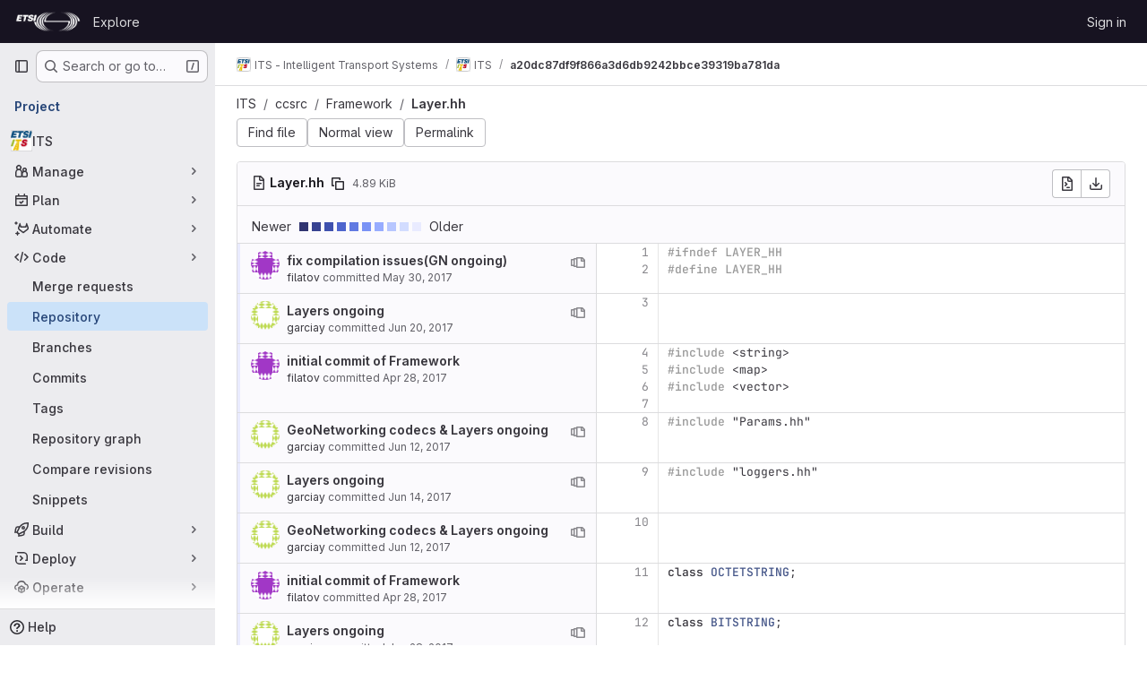

--- FILE ---
content_type: text/html; charset=utf-8
request_url: https://forge.etsi.org/rep/ITS/ITS/-/blame/a20dc87df9f866a3d6db9242bbce39319ba781da/ccsrc/Framework/Layer.hh
body_size: 19231
content:






<!DOCTYPE html>
<html class="gl-system ui-neutral with-top-bar with-header " lang="en">
<head prefix="og: http://ogp.me/ns#">
<meta charset="utf-8">
<meta content="IE=edge" http-equiv="X-UA-Compatible">
<meta content="width=device-width, initial-scale=1" name="viewport">
<title>Blame · ccsrc/Framework/Layer.hh · a20dc87df9f866a3d6db9242bbce39319ba781da · ITS - Intelligent Transport Systems / ITS · GitLab</title>
<script>
//<![CDATA[
window.gon={};gon.api_version="v4";gon.default_avatar_url="https://forge.etsi.org/rep/assets/no_avatar-849f9c04a3a0d0cea2424ae97b27447dc64a7dbfae83c036c45b403392f0e8ba.png";gon.max_file_size=10;gon.asset_host=null;gon.webpack_public_path="/rep/assets/webpack/";gon.relative_url_root="/rep";gon.user_color_mode="gl-system";gon.user_color_scheme="white";gon.markdown_surround_selection=null;gon.markdown_automatic_lists=null;gon.markdown_maintain_indentation=null;gon.math_rendering_limits_enabled=true;gon.recaptcha_api_server_url="https://www.recaptcha.net/recaptcha/api.js";gon.recaptcha_sitekey=null;gon.gitlab_url="https://forge.etsi.org/rep";gon.promo_url="https://about.gitlab.com";gon.forum_url="https://forum.gitlab.com";gon.docs_url="https://docs.gitlab.com";gon.revision="270836848e7";gon.feature_category="source_code_management";gon.gitlab_logo="/rep/assets/gitlab_logo-2957169c8ef64c58616a1ac3f4fc626e8a35ce4eb3ed31bb0d873712f2a041a0.png";gon.secure=true;gon.sprite_icons="/rep/assets/icons-62cd41f10569bb5050df02409792752f47c042aa91f8d59f11b48b79e724f90d.svg";gon.sprite_file_icons="/rep/assets/file_icons/file_icons-88a95467170997d6a4052c781684c8250847147987090747773c1ee27c513c5f.svg";gon.emoji_sprites_css_path="/rep/assets/emoji_sprites-bd26211944b9d072037ec97cb138f1a52cd03ef185cd38b8d1fcc963245199a1.css";gon.emoji_backend_version=4;gon.gridstack_css_path="/rep/assets/lazy_bundles/gridstack-f42069e5c7b1542688660592b48f2cbd86e26b77030efd195d124dbd8fe64434.css";gon.test_env=false;gon.disable_animations=false;gon.suggested_label_colors={"#cc338b":"Magenta-pink","#dc143c":"Crimson","#c21e56":"Rose red","#cd5b45":"Dark coral","#ed9121":"Carrot orange","#eee600":"Titanium yellow","#009966":"Green-cyan","#8fbc8f":"Dark sea green","#6699cc":"Blue-gray","#e6e6fa":"Lavender","#9400d3":"Dark violet","#330066":"Deep violet","#36454f":"Charcoal grey","#808080":"Gray"};gon.first_day_of_week=0;gon.time_display_relative=true;gon.time_display_format=0;gon.ee=true;gon.jh=false;gon.dot_com=false;gon.uf_error_prefix="UF";gon.pat_prefix="glpat-";gon.keyboard_shortcuts_enabled=true;gon.diagramsnet_url="https://embed.diagrams.net";gon.features={"uiForOrganizations":false,"organizationSwitching":false,"findAndReplace":false,"removeMonitorMetrics":true,"workItemViewForIssues":true,"mergeRequestDashboard":true,"newProjectCreationForm":false,"workItemsClientSideBoards":false,"glqlWorkItems":false,"glqlAggregation":false,"glqlTypescript":false,"whatsNewFeaturedCarousel":true,"extensibleReferenceFilters":false,"paneledView":false,"disallowImmediateDeletion":false,"projectStudioEnabled":false,"duoChatDynamicDimension":true,"advancedContextResolver":true,"vulnerabilityReportTypeScannerFilter":true};gon.roadmap_epics_limit=1000;
//]]>
</script>

<script>
//<![CDATA[
const root = document.documentElement;
if (window.matchMedia('(prefers-color-scheme: dark)').matches) {
  root.classList.add('gl-dark');
}

window.matchMedia('(prefers-color-scheme: dark)').addEventListener('change', (e) => {
  if (e.matches) {
    root.classList.add('gl-dark');
  } else {
    root.classList.remove('gl-dark');
  }
});

//]]>
</script>




<meta content="light dark" name="color-scheme">
<link rel="stylesheet" href="/rep/assets/application-1d952d208d723bdf3130c71408c541e737f5d985ea472b98119c5fcbade45d06.css" media="(prefers-color-scheme: light)" />
<link rel="stylesheet" href="/rep/assets/application_dark-eaac116bc0869ef40a835435348389dfa9fb14a3955dfac30643b4ac072e4e20.css" media="(prefers-color-scheme: dark)" />
<link rel="stylesheet" href="/rep/assets/page_bundles/tree-de37a87efbd3b86ea4f7b8e62b0941d57912224448e15b3bec548aaf8a08aac3.css" /><link rel="stylesheet" href="/rep/assets/page_bundles/projects-9af221476a8864ce1a6f12121689b12350aae0803d7d688e242bed15d497fe63.css" /><link rel="stylesheet" href="/rep/assets/page_bundles/commit_description-9e7efe20f0cef17d0606edabfad0418e9eb224aaeaa2dae32c817060fa60abcc.css" /><link rel="stylesheet" href="/rep/assets/page_bundles/work_items-dd1282f317752aae038ad9ba41ea791b97bc5935f9e8a307cb57754a5b80a5e1.css" /><link rel="stylesheet" href="/rep/assets/page_bundles/notes_shared-e9c90e23c973dff1f421a3e73a36e9dcfe6a577b45b06811a3efb6c2b8ac65eb.css" />
<link rel="stylesheet" href="/rep/assets/application_utilities-e3b0c44298fc1c149afbf4c8996fb92427ae41e4649b934ca495991b7852b855.css" media="(prefers-color-scheme: light)" />
<link rel="stylesheet" href="/rep/assets/application_utilities_dark-e3b0c44298fc1c149afbf4c8996fb92427ae41e4649b934ca495991b7852b855.css" media="(prefers-color-scheme: dark)" />
<link rel="stylesheet" href="/rep/assets/tailwind-651b141a530868d7418289aaa82e84407f87b69017ea240d96c07f10efa8cbdf.css" />


<link rel="stylesheet" href="/rep/assets/fonts-deb7ad1d55ca77c0172d8538d53442af63604ff490c74acc2859db295c125bdb.css" />
<link rel="stylesheet" href="/rep/assets/highlight/themes/white-f9894e9bc9414456158c25fb1a2f853ace8855b6a40b2b43001d20fb651b5512.css" media="(prefers-color-scheme: light)" />
<link rel="stylesheet" href="/rep/assets/highlight/themes/dark-67ac54fe266c37b22ddc8f582d52a80540d5747ea91a851778a772440fab2aac.css" media="(prefers-color-scheme: dark)" />

<script src="/rep/assets/webpack/runtime.68b399a8.bundle.js" defer="defer"></script>
<script src="/rep/assets/webpack/main.dd993760.chunk.js" defer="defer"></script>
<script src="/rep/assets/webpack/tracker.85adcc5f.chunk.js" defer="defer"></script>
<script>
//<![CDATA[
window.snowplowOptions = {"namespace":"gl","hostname":"forge.etsi.org:443","postPath":"/rep/-/collect_events","forceSecureTracker":true,"appId":"gitlab_sm"}

gl = window.gl || {};
gl.snowplowStandardContext = {"schema":"iglu:com.gitlab/gitlab_standard/jsonschema/1-1-7","data":{"environment":"self-managed","source":"gitlab-rails","correlation_id":"01K9KCPFW0RRHCJGFYXESBQYYJ","plan":"free","extra":{},"user_id":null,"global_user_id":null,"user_type":null,"is_gitlab_team_member":null,"namespace_id":79,"ultimate_parent_namespace_id":79,"project_id":199,"feature_enabled_by_namespace_ids":null,"realm":"self-managed","instance_id":"71e7f749-82d6-4492-874b-af810ccbc642","unique_instance_id":"8e0da3e7-61a6-5aa1-9d48-26c72f459631","host_name":"forge.etsi.org","instance_version":"18.4.1","context_generated_at":"2025-11-09T04:06:27.611Z"}}
gl.snowplowPseudonymizedPageUrl = "https://forge.etsi.org/rep/namespace79/project199/-/blame/a20dc87df9f866a3d6db9242bbce39319ba781da/ccsrc/Framework/Layer.hh";
gl.maskedDefaultReferrerUrl = null;
gl.ga4MeasurementId = 'G-ENFH3X7M5Y';
gl.duoEvents = ["ai_question_category","perform_completion_worker","process_gitlab_duo_question","ai_response_time","click_purchase_seats_button_group_duo_pro_home_page","default_answer","detected_high_comment_temperature","detected_repeated_high_comment_temperature","error_answer","execute_llm_method","finish_duo_workflow_execution","forced_high_temperature_commenting","i_quickactions_q","request_ask_help","request_duo_chat_response","requested_comment_temperature","retry_duo_workflow_execution","start_duo_workflow_execution","submit_gitlab_duo_question","tokens_per_embedding","tokens_per_user_request_prompt","tokens_per_user_request_response"];
gl.onlySendDuoEvents = false;


//]]>
</script>
<link rel="preload" href="/rep/assets/application_utilities-e3b0c44298fc1c149afbf4c8996fb92427ae41e4649b934ca495991b7852b855.css" as="style" type="text/css">
<link rel="preload" href="/rep/assets/application-1d952d208d723bdf3130c71408c541e737f5d985ea472b98119c5fcbade45d06.css" as="style" type="text/css">
<link rel="preload" href="/rep/assets/highlight/themes/white-f9894e9bc9414456158c25fb1a2f853ace8855b6a40b2b43001d20fb651b5512.css" as="style" type="text/css">




<script src="/rep/assets/webpack/commons-pages.groups.settings.work_items.show-super_sidebar.fbf03cc2.chunk.js" defer="defer"></script>
<script src="/rep/assets/webpack/commons-pages.search.show-super_sidebar.7b972950.chunk.js" defer="defer"></script>
<script src="/rep/assets/webpack/super_sidebar.1932d191.chunk.js" defer="defer"></script>
<script src="/rep/assets/webpack/commons-pages.projects-pages.projects.activity-pages.projects.alert_management.details-pages.project-a2aaf4a3.7d5c8704.chunk.js" defer="defer"></script>
<script src="/rep/assets/webpack/pages.projects.blame.show.eed85426.chunk.js" defer="defer"></script>

<meta content="object" property="og:type">
<meta content="GitLab" property="og:site_name">
<meta content="Blame · ccsrc/Framework/Layer.hh · a20dc87df9f866a3d6db9242bbce39319ba781da · ITS - Intelligent Transport Systems / ITS · GitLab" property="og:title">
<meta content="Welcome to ETSI Forge" property="og:description">
<meta content="https://forge.etsi.org/rep/uploads/-/system/project/avatar/199/ETSI_ITS_Standards_V2X.jpg" property="og:image">
<meta content="64" property="og:image:width">
<meta content="64" property="og:image:height">
<meta content="https://forge.etsi.org/rep/ITS/ITS/-/blame/a20dc87df9f866a3d6db9242bbce39319ba781da/ccsrc/Framework/Layer.hh" property="og:url">
<meta content="summary" property="twitter:card">
<meta content="Blame · ccsrc/Framework/Layer.hh · a20dc87df9f866a3d6db9242bbce39319ba781da · ITS - Intelligent Transport Systems / ITS · GitLab" property="twitter:title">
<meta content="Welcome to ETSI Forge" property="twitter:description">
<meta content="https://forge.etsi.org/rep/uploads/-/system/project/avatar/199/ETSI_ITS_Standards_V2X.jpg" property="twitter:image">

<meta name="csrf-param" content="authenticity_token" />
<meta name="csrf-token" content="8JlFP1M3DLkauVcyop0RvmpclXLQRZRl3c1ZLBDWwNRQM9BVrofkpXXfNynCNrCquxpXFlEvSyx5ViTrUuvCuA" />
<meta name="csp-nonce" />
<meta name="action-cable-url" content="/rep/-/cable" />
<link href="/rep/-/manifest.json" rel="manifest">
<link rel="icon" type="image/png" href="/rep/uploads/-/system/appearance/favicon/1/etsi-favicon.ico" id="favicon" data-original-href="/rep/uploads/-/system/appearance/favicon/1/etsi-favicon.ico" />
<link rel="apple-touch-icon" type="image/x-icon" href="/rep/assets/apple-touch-icon-b049d4bc0dd9626f31db825d61880737befc7835982586d015bded10b4435460.png" />
<link href="/rep/search/opensearch.xml" rel="search" title="Search GitLab" type="application/opensearchdescription+xml">




<meta content="Welcome to ETSI Forge" name="description">
<meta content="#ececef" name="theme-color">
</head>

<body class="tab-width-8 gl-browser-chrome gl-platform-mac body-fixed-scrollbar" data-group="ITS" data-group-full-path="ITS" data-namespace-id="79" data-page="projects:blame:show" data-page-type-id="a20dc87df9f866a3d6db9242bbce39319ba781da/ccsrc/Framework/Layer.hh" data-project="ITS" data-project-full-path="ITS/ITS" data-project-id="199" data-project-studio-available="false" data-project-studio-enabled="false">
<div id="js-tooltips-container"></div>
<div id="js-drawer-container"></div>

<script>
//<![CDATA[
gl = window.gl || {};
gl.client = {"isChrome":true,"isMac":true};


//]]>
</script>


<header class="header-logged-out" data-testid="navbar">
<a class="gl-sr-only gl-accessibility" href="#content-body">Skip to content</a>
<div class="container-fluid">
<nav aria-label="Explore GitLab" class="header-logged-out-nav gl-flex gl-gap-3 gl-justify-between">
<div class="gl-flex gl-items-center gl-gap-1">
<span class="gl-sr-only">GitLab</span>
<a title="Homepage" id="logo" class="header-logged-out-logo has-tooltip" aria-label="Homepage" data-track-label="main_navigation" data-track-action="click_gitlab_logo_link" data-track-property="navigation_top" href="/rep/"><img class="brand-header-logo lazy" alt="" data-src="/rep/uploads/-/system/appearance/header_logo/1/ETSI_Logo_BW_S_Office1.png" src="[data-uri]" />
</a></div>
<ul class="gl-list-none gl-p-0 gl-m-0 gl-flex gl-gap-3 gl-items-center gl-grow">
<li class="header-logged-out-nav-item">
<a class="" href="/rep/explore">Explore</a>
</li>
</ul>
<ul class="gl-list-none gl-p-0 gl-m-0 gl-flex gl-gap-3 gl-items-center gl-justify-end">
<li class="header-logged-out-nav-item">
<a href="/rep/users/sign_in?redirect_to_referer=yes">Sign in</a>
</li>
</ul>
</nav>
</div>
</header>

<div class="layout-page page-with-super-sidebar">
<aside class="js-super-sidebar super-sidebar super-sidebar-loading" data-command-palette="{&quot;project_files_url&quot;:&quot;/rep/ITS/ITS/-/files/a20dc87df9f866a3d6db9242bbce39319ba781da?format=json&quot;,&quot;project_blob_url&quot;:&quot;/rep/ITS/ITS/-/blob/a20dc87df9f866a3d6db9242bbce39319ba781da&quot;}" data-force-desktop-expanded-sidebar="" data-is-saas="false" data-root-path="/rep/" data-sidebar="{&quot;is_logged_in&quot;:false,&quot;compare_plans_url&quot;:&quot;https://about.gitlab.com/pricing&quot;,&quot;context_switcher_links&quot;:[{&quot;title&quot;:&quot;Explore&quot;,&quot;link&quot;:&quot;/rep/explore&quot;,&quot;icon&quot;:&quot;compass&quot;}],&quot;current_menu_items&quot;:[{&quot;id&quot;:&quot;project_overview&quot;,&quot;title&quot;:&quot;ITS&quot;,&quot;avatar&quot;:&quot;/rep/uploads/-/system/project/avatar/199/ETSI_ITS_Standards_V2X.jpg&quot;,&quot;entity_id&quot;:199,&quot;link&quot;:&quot;/rep/ITS/ITS&quot;,&quot;link_classes&quot;:&quot;shortcuts-project&quot;,&quot;is_active&quot;:false},{&quot;id&quot;:&quot;manage_menu&quot;,&quot;title&quot;:&quot;Manage&quot;,&quot;icon&quot;:&quot;users&quot;,&quot;avatar_shape&quot;:&quot;rect&quot;,&quot;link&quot;:&quot;/rep/ITS/ITS/activity&quot;,&quot;is_active&quot;:false,&quot;items&quot;:[{&quot;id&quot;:&quot;activity&quot;,&quot;title&quot;:&quot;Activity&quot;,&quot;link&quot;:&quot;/rep/ITS/ITS/activity&quot;,&quot;link_classes&quot;:&quot;shortcuts-project-activity&quot;,&quot;is_active&quot;:false},{&quot;id&quot;:&quot;members&quot;,&quot;title&quot;:&quot;Members&quot;,&quot;link&quot;:&quot;/rep/ITS/ITS/-/project_members&quot;,&quot;is_active&quot;:false},{&quot;id&quot;:&quot;labels&quot;,&quot;title&quot;:&quot;Labels&quot;,&quot;link&quot;:&quot;/rep/ITS/ITS/-/labels&quot;,&quot;is_active&quot;:false}],&quot;separated&quot;:false},{&quot;id&quot;:&quot;plan_menu&quot;,&quot;title&quot;:&quot;Plan&quot;,&quot;icon&quot;:&quot;planning&quot;,&quot;avatar_shape&quot;:&quot;rect&quot;,&quot;link&quot;:&quot;/rep/ITS/ITS/-/issues&quot;,&quot;is_active&quot;:false,&quot;items&quot;:[{&quot;id&quot;:&quot;project_issue_list&quot;,&quot;title&quot;:&quot;Issues&quot;,&quot;link&quot;:&quot;/rep/ITS/ITS/-/issues&quot;,&quot;link_classes&quot;:&quot;shortcuts-issues has-sub-items&quot;,&quot;pill_count_field&quot;:&quot;openIssuesCount&quot;,&quot;pill_count_dynamic&quot;:false,&quot;is_active&quot;:false},{&quot;id&quot;:&quot;boards&quot;,&quot;title&quot;:&quot;Issue boards&quot;,&quot;link&quot;:&quot;/rep/ITS/ITS/-/boards&quot;,&quot;link_classes&quot;:&quot;shortcuts-issue-boards&quot;,&quot;is_active&quot;:false},{&quot;id&quot;:&quot;milestones&quot;,&quot;title&quot;:&quot;Milestones&quot;,&quot;link&quot;:&quot;/rep/ITS/ITS/-/milestones&quot;,&quot;is_active&quot;:false},{&quot;id&quot;:&quot;project_wiki&quot;,&quot;title&quot;:&quot;Wiki&quot;,&quot;link&quot;:&quot;/rep/ITS/ITS/-/wikis/home&quot;,&quot;link_classes&quot;:&quot;shortcuts-wiki&quot;,&quot;is_active&quot;:false}],&quot;separated&quot;:false},{&quot;id&quot;:&quot;duo_agents_menu&quot;,&quot;title&quot;:&quot;Automate&quot;,&quot;icon&quot;:&quot;tanuki-ai&quot;,&quot;avatar_shape&quot;:&quot;rect&quot;,&quot;link&quot;:&quot;/rep/ITS/ITS/-/automate/agent-sessions&quot;,&quot;is_active&quot;:false,&quot;items&quot;:[{&quot;id&quot;:&quot;agents_runs&quot;,&quot;title&quot;:&quot;Agent sessions&quot;,&quot;link&quot;:&quot;/rep/ITS/ITS/-/automate/agent-sessions&quot;,&quot;is_active&quot;:false}],&quot;separated&quot;:false},{&quot;id&quot;:&quot;code_menu&quot;,&quot;title&quot;:&quot;Code&quot;,&quot;icon&quot;:&quot;code&quot;,&quot;avatar_shape&quot;:&quot;rect&quot;,&quot;link&quot;:&quot;/rep/ITS/ITS/-/merge_requests&quot;,&quot;is_active&quot;:true,&quot;items&quot;:[{&quot;id&quot;:&quot;project_merge_request_list&quot;,&quot;title&quot;:&quot;Merge requests&quot;,&quot;link&quot;:&quot;/rep/ITS/ITS/-/merge_requests&quot;,&quot;link_classes&quot;:&quot;shortcuts-merge_requests&quot;,&quot;pill_count_field&quot;:&quot;openMergeRequestsCount&quot;,&quot;pill_count_dynamic&quot;:false,&quot;is_active&quot;:false},{&quot;id&quot;:&quot;files&quot;,&quot;title&quot;:&quot;Repository&quot;,&quot;link&quot;:&quot;/rep/ITS/ITS/-/tree/a20dc87df9f866a3d6db9242bbce39319ba781da&quot;,&quot;link_classes&quot;:&quot;shortcuts-tree&quot;,&quot;is_active&quot;:true},{&quot;id&quot;:&quot;branches&quot;,&quot;title&quot;:&quot;Branches&quot;,&quot;link&quot;:&quot;/rep/ITS/ITS/-/branches&quot;,&quot;is_active&quot;:false},{&quot;id&quot;:&quot;commits&quot;,&quot;title&quot;:&quot;Commits&quot;,&quot;link&quot;:&quot;/rep/ITS/ITS/-/commits/a20dc87df9f866a3d6db9242bbce39319ba781da&quot;,&quot;link_classes&quot;:&quot;shortcuts-commits&quot;,&quot;is_active&quot;:false},{&quot;id&quot;:&quot;tags&quot;,&quot;title&quot;:&quot;Tags&quot;,&quot;link&quot;:&quot;/rep/ITS/ITS/-/tags&quot;,&quot;is_active&quot;:false},{&quot;id&quot;:&quot;graphs&quot;,&quot;title&quot;:&quot;Repository graph&quot;,&quot;link&quot;:&quot;/rep/ITS/ITS/-/network/a20dc87df9f866a3d6db9242bbce39319ba781da&quot;,&quot;link_classes&quot;:&quot;shortcuts-network&quot;,&quot;is_active&quot;:false},{&quot;id&quot;:&quot;compare&quot;,&quot;title&quot;:&quot;Compare revisions&quot;,&quot;link&quot;:&quot;/rep/ITS/ITS/-/compare?from=master\u0026to=a20dc87df9f866a3d6db9242bbce39319ba781da&quot;,&quot;is_active&quot;:false},{&quot;id&quot;:&quot;project_snippets&quot;,&quot;title&quot;:&quot;Snippets&quot;,&quot;link&quot;:&quot;/rep/ITS/ITS/-/snippets&quot;,&quot;link_classes&quot;:&quot;shortcuts-snippets&quot;,&quot;is_active&quot;:false}],&quot;separated&quot;:false},{&quot;id&quot;:&quot;build_menu&quot;,&quot;title&quot;:&quot;Build&quot;,&quot;icon&quot;:&quot;rocket&quot;,&quot;avatar_shape&quot;:&quot;rect&quot;,&quot;link&quot;:&quot;/rep/ITS/ITS/-/pipelines&quot;,&quot;is_active&quot;:false,&quot;items&quot;:[{&quot;id&quot;:&quot;pipelines&quot;,&quot;title&quot;:&quot;Pipelines&quot;,&quot;link&quot;:&quot;/rep/ITS/ITS/-/pipelines&quot;,&quot;link_classes&quot;:&quot;shortcuts-pipelines&quot;,&quot;is_active&quot;:false},{&quot;id&quot;:&quot;jobs&quot;,&quot;title&quot;:&quot;Jobs&quot;,&quot;link&quot;:&quot;/rep/ITS/ITS/-/jobs&quot;,&quot;link_classes&quot;:&quot;shortcuts-builds&quot;,&quot;is_active&quot;:false},{&quot;id&quot;:&quot;pipeline_schedules&quot;,&quot;title&quot;:&quot;Pipeline schedules&quot;,&quot;link&quot;:&quot;/rep/ITS/ITS/-/pipeline_schedules&quot;,&quot;link_classes&quot;:&quot;shortcuts-builds&quot;,&quot;is_active&quot;:false},{&quot;id&quot;:&quot;artifacts&quot;,&quot;title&quot;:&quot;Artifacts&quot;,&quot;link&quot;:&quot;/rep/ITS/ITS/-/artifacts&quot;,&quot;link_classes&quot;:&quot;shortcuts-builds&quot;,&quot;is_active&quot;:false}],&quot;separated&quot;:false},{&quot;id&quot;:&quot;deploy_menu&quot;,&quot;title&quot;:&quot;Deploy&quot;,&quot;icon&quot;:&quot;deployments&quot;,&quot;avatar_shape&quot;:&quot;rect&quot;,&quot;link&quot;:&quot;/rep/ITS/ITS/-/releases&quot;,&quot;is_active&quot;:false,&quot;items&quot;:[{&quot;id&quot;:&quot;releases&quot;,&quot;title&quot;:&quot;Releases&quot;,&quot;link&quot;:&quot;/rep/ITS/ITS/-/releases&quot;,&quot;link_classes&quot;:&quot;shortcuts-deployments-releases&quot;,&quot;is_active&quot;:false},{&quot;id&quot;:&quot;container_registry&quot;,&quot;title&quot;:&quot;Container registry&quot;,&quot;link&quot;:&quot;/rep/ITS/ITS/container_registry&quot;,&quot;is_active&quot;:false},{&quot;id&quot;:&quot;model_registry&quot;,&quot;title&quot;:&quot;Model registry&quot;,&quot;link&quot;:&quot;/rep/ITS/ITS/-/ml/models&quot;,&quot;is_active&quot;:false}],&quot;separated&quot;:false},{&quot;id&quot;:&quot;operations_menu&quot;,&quot;title&quot;:&quot;Operate&quot;,&quot;icon&quot;:&quot;cloud-pod&quot;,&quot;avatar_shape&quot;:&quot;rect&quot;,&quot;link&quot;:&quot;/rep/ITS/ITS/-/environments&quot;,&quot;is_active&quot;:false,&quot;items&quot;:[{&quot;id&quot;:&quot;environments&quot;,&quot;title&quot;:&quot;Environments&quot;,&quot;link&quot;:&quot;/rep/ITS/ITS/-/environments&quot;,&quot;link_classes&quot;:&quot;shortcuts-environments&quot;,&quot;is_active&quot;:false}],&quot;separated&quot;:false},{&quot;id&quot;:&quot;monitor_menu&quot;,&quot;title&quot;:&quot;Monitor&quot;,&quot;icon&quot;:&quot;monitor&quot;,&quot;avatar_shape&quot;:&quot;rect&quot;,&quot;link&quot;:&quot;/rep/ITS/ITS/-/incidents&quot;,&quot;is_active&quot;:false,&quot;items&quot;:[{&quot;id&quot;:&quot;incidents&quot;,&quot;title&quot;:&quot;Incidents&quot;,&quot;link&quot;:&quot;/rep/ITS/ITS/-/incidents&quot;,&quot;is_active&quot;:false}],&quot;separated&quot;:false},{&quot;id&quot;:&quot;analyze_menu&quot;,&quot;title&quot;:&quot;Analyze&quot;,&quot;icon&quot;:&quot;chart&quot;,&quot;avatar_shape&quot;:&quot;rect&quot;,&quot;link&quot;:&quot;/rep/ITS/ITS/-/value_stream_analytics&quot;,&quot;is_active&quot;:false,&quot;items&quot;:[{&quot;id&quot;:&quot;cycle_analytics&quot;,&quot;title&quot;:&quot;Value stream analytics&quot;,&quot;link&quot;:&quot;/rep/ITS/ITS/-/value_stream_analytics&quot;,&quot;link_classes&quot;:&quot;shortcuts-project-cycle-analytics&quot;,&quot;is_active&quot;:false},{&quot;id&quot;:&quot;contributors&quot;,&quot;title&quot;:&quot;Contributor analytics&quot;,&quot;link&quot;:&quot;/rep/ITS/ITS/-/graphs/a20dc87df9f866a3d6db9242bbce39319ba781da&quot;,&quot;is_active&quot;:false},{&quot;id&quot;:&quot;ci_cd_analytics&quot;,&quot;title&quot;:&quot;CI/CD analytics&quot;,&quot;link&quot;:&quot;/rep/ITS/ITS/-/pipelines/charts&quot;,&quot;is_active&quot;:false},{&quot;id&quot;:&quot;repository_analytics&quot;,&quot;title&quot;:&quot;Repository analytics&quot;,&quot;link&quot;:&quot;/rep/ITS/ITS/-/graphs/a20dc87df9f866a3d6db9242bbce39319ba781da/charts&quot;,&quot;link_classes&quot;:&quot;shortcuts-repository-charts&quot;,&quot;is_active&quot;:false},{&quot;id&quot;:&quot;model_experiments&quot;,&quot;title&quot;:&quot;Model experiments&quot;,&quot;link&quot;:&quot;/rep/ITS/ITS/-/ml/experiments&quot;,&quot;is_active&quot;:false}],&quot;separated&quot;:false}],&quot;current_context_header&quot;:&quot;Project&quot;,&quot;support_path&quot;:&quot;https://about.gitlab.com/get-help/&quot;,&quot;docs_path&quot;:&quot;/rep/help/docs&quot;,&quot;display_whats_new&quot;:false,&quot;show_version_check&quot;:null,&quot;search&quot;:{&quot;search_path&quot;:&quot;/rep/search&quot;,&quot;issues_path&quot;:&quot;/rep/dashboard/issues&quot;,&quot;mr_path&quot;:&quot;/rep/dashboard/merge_requests&quot;,&quot;autocomplete_path&quot;:&quot;/rep/search/autocomplete&quot;,&quot;settings_path&quot;:&quot;/rep/search/settings&quot;,&quot;search_context&quot;:{&quot;group&quot;:{&quot;id&quot;:79,&quot;name&quot;:&quot;ITS - Intelligent Transport Systems&quot;,&quot;full_name&quot;:&quot;ITS - Intelligent Transport Systems&quot;},&quot;group_metadata&quot;:{&quot;issues_path&quot;:&quot;/rep/groups/ITS/-/issues&quot;,&quot;mr_path&quot;:&quot;/rep/groups/ITS/-/merge_requests&quot;},&quot;project&quot;:{&quot;id&quot;:199,&quot;name&quot;:&quot;ITS&quot;},&quot;project_metadata&quot;:{&quot;mr_path&quot;:&quot;/rep/ITS/ITS/-/merge_requests&quot;,&quot;issues_path&quot;:&quot;/rep/ITS/ITS/-/issues&quot;},&quot;code_search&quot;:true,&quot;ref&quot;:&quot;a20dc87df9f866a3d6db9242bbce39319ba781da&quot;,&quot;scope&quot;:null,&quot;for_snippets&quot;:null}},&quot;panel_type&quot;:&quot;project&quot;,&quot;shortcut_links&quot;:[{&quot;title&quot;:&quot;Snippets&quot;,&quot;href&quot;:&quot;/rep/explore/snippets&quot;,&quot;css_class&quot;:&quot;dashboard-shortcuts-snippets&quot;},{&quot;title&quot;:&quot;Groups&quot;,&quot;href&quot;:&quot;/rep/explore/groups&quot;,&quot;css_class&quot;:&quot;dashboard-shortcuts-groups&quot;},{&quot;title&quot;:&quot;Projects&quot;,&quot;href&quot;:&quot;/rep/explore/projects/starred&quot;,&quot;css_class&quot;:&quot;dashboard-shortcuts-projects&quot;}],&quot;terms&quot;:null}"></aside>


<div class="content-wrapper">
<div class="broadcast-wrapper">



</div>
<div class="alert-wrapper alert-wrapper-top-space gl-flex gl-flex-col gl-gap-3 container-fluid container-limited">






























</div>

<div class="top-bar-fixed container-fluid" data-testid="top-bar">
<div class="top-bar-container gl-flex gl-items-center gl-gap-2">
<div class="gl-grow gl-basis-0 gl-flex gl-items-center gl-justify-start gl-gap-3">
<button class="gl-button btn btn-icon btn-md btn-default btn-default-tertiary js-super-sidebar-toggle-expand super-sidebar-toggle -gl-ml-3" aria-controls="super-sidebar" aria-expanded="false" aria-label="Primary navigation sidebar" type="button"><svg class="s16 gl-icon gl-button-icon " data-testid="sidebar-icon"><use href="/rep/assets/icons-62cd41f10569bb5050df02409792752f47c042aa91f8d59f11b48b79e724f90d.svg#sidebar"></use></svg>

</button>
<script type="application/ld+json">
{"@context":"https://schema.org","@type":"BreadcrumbList","itemListElement":[{"@type":"ListItem","position":1,"name":"ITS - Intelligent Transport Systems","item":"https://forge.etsi.org/rep/ITS"},{"@type":"ListItem","position":2,"name":"ITS","item":"https://forge.etsi.org/rep/ITS/ITS"},{"@type":"ListItem","position":3,"name":"a20dc87df9f866a3d6db9242bbce39319ba781da","item":"https://forge.etsi.org/rep/ITS/ITS/-/blame/a20dc87df9f866a3d6db9242bbce39319ba781da/ccsrc/Framework/Layer.hh"}]}


</script>
<div data-testid="breadcrumb-links" id="js-vue-page-breadcrumbs-wrapper">
<div data-breadcrumbs-json="[{&quot;text&quot;:&quot;ITS - Intelligent Transport Systems&quot;,&quot;href&quot;:&quot;/rep/ITS&quot;,&quot;avatarPath&quot;:&quot;/rep/uploads/-/system/group/avatar/79/ETSI_ITS_Standards_V2X.jpg&quot;},{&quot;text&quot;:&quot;ITS&quot;,&quot;href&quot;:&quot;/rep/ITS/ITS&quot;,&quot;avatarPath&quot;:&quot;/rep/uploads/-/system/project/avatar/199/ETSI_ITS_Standards_V2X.jpg&quot;},{&quot;text&quot;:&quot;a20dc87df9f866a3d6db9242bbce39319ba781da&quot;,&quot;href&quot;:&quot;/rep/ITS/ITS/-/blame/a20dc87df9f866a3d6db9242bbce39319ba781da/ccsrc/Framework/Layer.hh&quot;,&quot;avatarPath&quot;:null}]" id="js-vue-page-breadcrumbs"></div>
<div id="js-injected-page-breadcrumbs"></div>
<div id="js-page-breadcrumbs-extra"></div>
</div>


</div>
</div>
</div>

<div class="container-fluid container-limited project-highlight-puc">
<main class="content" id="content-body" itemscope itemtype="http://schema.org/SoftwareSourceCode">
<div class="flash-container flash-container-page sticky" data-testid="flash-container">
<div id="js-global-alerts"></div>
</div>






<div class="tree-holder js-per-page" data-pages-url="https://forge.etsi.org/rep/ITS/ITS/-/blame_page/a20dc87df9f866a3d6db9242bbce39319ba781da/ccsrc/Framework/Layer.hh?streaming=true" data-per-page="1000" data-testid="blob-content-holder" data-total-extra-pages="-1" id="blob-content-holder">
<div class="nav-block">
<div class="tree-ref-container">
<ul class="breadcrumb repo-breadcrumb">
<li class="breadcrumb-item">
<a href="/rep/ITS/ITS/-/tree/a20dc87df9f866a3d6db9242bbce39319ba781da">ITS
</a></li>
<li class="breadcrumb-item">
<a href="/rep/ITS/ITS/-/tree/a20dc87df9f866a3d6db9242bbce39319ba781da/ccsrc">ccsrc</a>
</li>
<li class="breadcrumb-item">
<a href="/rep/ITS/ITS/-/tree/a20dc87df9f866a3d6db9242bbce39319ba781da/ccsrc/Framework">Framework</a>
</li>
<li class="breadcrumb-item">
<a href="/rep/ITS/ITS/-/blob/a20dc87df9f866a3d6db9242bbce39319ba781da/ccsrc/Framework/Layer.hh"><strong>Layer.hh</strong>
</a></li>
</ul>
</div>
<div class="tree-controls gl-flex gl-flex-wrap gl-items-baseline gl-gap-3 @sm/panel:gl-flex-nowrap">
<button class="gl-button btn btn-md btn-default has-tooltip shortcuts-find-file" title="Go to file, press &lt;kbd class=&#39;flat !gl-ml-2&#39; aria-hidden=true&gt;/~&lt;/kbd&gt; or &lt;kbd class=&#39;flat !gl-ml-2&#39; aria-hidden=true&gt;t&lt;/kbd&gt;" aria-keyshortcuts="/+~ t" data-html="true" data-event-tracking="click_find_file_button_on_repository_pages" type="button"><span class="gl-button-text">
Find file

</span>

</button>
<a class="gl-button btn btn-md btn-default " href="/rep/ITS/ITS/-/blob/a20dc87df9f866a3d6db9242bbce39319ba781da/ccsrc/Framework/Layer.hh"><span class="gl-button-text">
Normal view
</span>

</a>
<a aria-keyshortcuts="y" class="gl-button btn btn-md btn-default has-tooltip js-data-file-blob-permalink-url" data-html="true" title="Go to permalink &lt;kbd class=&#39;flat !gl-ml-2&#39; aria-hidden=true&gt;y&lt;/kbd&gt;" href="/rep/ITS/ITS/-/blob/a20dc87df9f866a3d6db9242bbce39319ba781da/ccsrc/Framework/Layer.hh"><span class="gl-button-text">
Permalink
</span>

</a>
</div>
</div>

<div class="file-holder">
<div class="js-file-title file-title-flex-parent">
<div class="file-header-content">
<svg class="s16" data-testid="doc-text-icon"><use href="/rep/assets/icons-62cd41f10569bb5050df02409792752f47c042aa91f8d59f11b48b79e724f90d.svg#doc-text"></use></svg>
<strong class="file-title-name gl-text-strong gl-break-all" data-testid="file-name-content">
Layer.hh
</strong>
<button class="gl-button btn btn-icon btn-sm btn-default btn-default-tertiary " title="Copy file path" aria-label="Copy file path" aria-live="polite" data-toggle="tooltip" data-placement="bottom" data-container="body" data-html="true" data-clipboard-text="{&quot;text&quot;:&quot;ccsrc/Framework/Layer.hh&quot;,&quot;gfm&quot;:&quot;`ccsrc/Framework/Layer.hh`&quot;}" type="button"><svg class="s16 gl-icon gl-button-icon " data-testid="copy-to-clipboard-icon"><use href="/rep/assets/icons-62cd41f10569bb5050df02409792752f47c042aa91f8d59f11b48b79e724f90d.svg#copy-to-clipboard"></use></svg>

</button>
<small class="gl-mr-1 gl-text-subtle">
4.89 KiB
</small>
</div>

<div class="file-actions gl-flex gl-items-center gl-flex-wrap @md/panel:gl-justify-end"><div class="btn-group gl-ml-3" role="group">

<a title="Open raw" class="gl-button btn btn-icon btn-md btn-default has-tooltip" rel="noopener noreferrer" data-container="body" target="_blank" href="/rep/ITS/ITS/-/raw/a20dc87df9f866a3d6db9242bbce39319ba781da/ccsrc/Framework/Layer.hh"><svg class="s16 gl-icon gl-button-icon " data-testid="doc-code-icon"><use href="/rep/assets/icons-62cd41f10569bb5050df02409792752f47c042aa91f8d59f11b48b79e724f90d.svg#doc-code"></use></svg>

</a>
<a download="ccsrc/Framework/Layer.hh" title="Download" class="gl-button btn btn-icon btn-md btn-default has-tooltip" rel="noopener noreferrer" data-container="body" target="_blank" href="/rep/ITS/ITS/-/raw/a20dc87df9f866a3d6db9242bbce39319ba781da/ccsrc/Framework/Layer.hh?inline=false"><svg class="s16 gl-icon gl-button-icon " data-testid="download-icon"><use href="/rep/assets/icons-62cd41f10569bb5050df02409792752f47c042aa91f8d59f11b48b79e724f90d.svg#download"></use></svg>

</a>

</div></div>
</div>



<div class="gl-flex gl-justify-between gl-bg-subtle gl-border-b gl-border-b-section">
<div class="file-blame-legend gl-mt-2">
<span class="left-label">
Newer
</span>
<span class="legend-box legend-box-0"></span>
<span class="legend-box legend-box-1"></span>
<span class="legend-box legend-box-2"></span>
<span class="legend-box legend-box-3"></span>
<span class="legend-box legend-box-4"></span>
<span class="legend-box legend-box-5"></span>
<span class="legend-box legend-box-6"></span>
<span class="legend-box legend-box-7"></span>
<span class="legend-box legend-box-8"></span>
<span class="legend-box legend-box-9"></span>
<span class="right-label">
Older
</span>
</div>
<div data-has-revs-file="false" id="js-blame-preferences"></div>
</div>
<div class="table-responsive blame-table">
<div class="blame-table-wrapper">
<div class="file-content blame code code-syntax-highlight-theme">
<div class="tr">
<div class="td blame-commit commit gl-py-3 gl-px-4 blame-commit-age-9">
<a href="mailto:filatov@5a941883-869f-0410-b6e7-a816b635d326"><img alt="filatov&#39;s avatar" src="[data-uri]" data-src="https://secure.gravatar.com/avatar/5cc483c7af152ed13f0e52d2b3bc491803873283987e940ccd4b8fabb7302380?s=72&amp;d=identicon" class="avatar s36 gl-hidden sm:gl-inline-block lazy" title="filatov"></a>
<div class="commit-row-title">
<span class="item-title str-truncated-100">
<a title="fix compilation issues(GN ongoing)" href="/rep/ITS/ITS/-/commit/12c0107f7f204d5a6eefe4a5df3b57895da71dca">fix compilation issues(GN ongoing)</a>
</span>
<a title="View blame prior to this change" aria-label="View blame prior to this change" class="version-link" data-toggle="tooltip" data-placement="right" data-container="body" href="/rep/ITS/ITS/-/blame/9a5a38ed9bf6295c58ed4676d400fea077cc4e40/ccsrc/Framework/Layer.hh?page=1">&nbsp;</a>
</div>
<div class="gl-text-sm gl-text-subtle">
<a class="commit-author-link" href="mailto:filatov@5a941883-869f-0410-b6e7-a816b635d326">filatov</a>
committed
<time class="js-timeago" title="May 30, 2017 8:57pm" datetime="2017-05-30T20:57:07Z" tabindex="0" aria-label="May 30, 2017 8:57pm" data-toggle="tooltip" data-placement="top" data-container="body">May 30, 2017</time>
</div>
</div>
<div class="td line-numbers">
<a class="diff-line-num file-line-num no-link" data-line-number="1" href="#L1" id="L1">
1
</a>
<a class="diff-line-num file-line-num no-link" data-line-number="2" href="#L2" id="L2">
2
</a>
</div>
<div class="td lines">
<pre class="code highlight"><code><span id="LC1" class="line" lang="cpp"><span class="cp">#ifndef LAYER_HH</span></span>
<span id="LC2" class="line" lang="cpp"><span class="cp">#define LAYER_HH</span></span>
</code></pre>
</div>
</div>
<div class="tr">
<div class="td blame-commit commit gl-py-3 gl-px-4 blame-commit-age-9">
<a href="mailto:garciay@5a941883-869f-0410-b6e7-a816b635d326"><img alt="garciay&#39;s avatar" src="[data-uri]" data-src="https://secure.gravatar.com/avatar/7ee16567bd3cc8ded4d325eb4996c6697d8c69829fda1170f01cef1c077df99d?s=72&amp;d=identicon" class="avatar s36 gl-hidden sm:gl-inline-block lazy" title="garciay"></a>
<div class="commit-row-title">
<span class="item-title str-truncated-100">
<a title="Layers ongoing" href="/rep/ITS/ITS/-/commit/84d345d998866c51672432e8b52c2c07435c295b">Layers ongoing</a>
</span>
<a title="View blame prior to this change" aria-label="View blame prior to this change" class="version-link" data-toggle="tooltip" data-placement="right" data-container="body" href="/rep/ITS/ITS/-/blame/180a0d5b98eecdc45ffb604bf0c8c8ad511125ce/ccsrc/Framework/Layer.hh?page=1">&nbsp;</a>
</div>
<div class="gl-text-sm gl-text-subtle">
<a class="commit-author-link" href="mailto:garciay@5a941883-869f-0410-b6e7-a816b635d326">garciay</a>
committed
<time class="js-timeago" title="Jun 20, 2017 7:25am" datetime="2017-06-20T07:25:09Z" tabindex="0" aria-label="Jun 20, 2017 7:25am" data-toggle="tooltip" data-placement="top" data-container="body">Jun 20, 2017</time>
</div>
</div>
<div class="td line-numbers">
<a class="diff-line-num file-line-num no-link" data-line-number="3" href="#L3" id="L3">
3
</a>
</div>
<div class="td lines">
<pre class="code highlight"><code><span id="LC3" class="line" lang="cpp"></span>
</code></pre>
</div>
</div>
<div class="tr">
<div class="td blame-commit commit gl-py-3 gl-px-4 blame-commit-age-9">
<a href="mailto:filatov@5a941883-869f-0410-b6e7-a816b635d326"><img alt="filatov&#39;s avatar" src="[data-uri]" data-src="https://secure.gravatar.com/avatar/5cc483c7af152ed13f0e52d2b3bc491803873283987e940ccd4b8fabb7302380?s=72&amp;d=identicon" class="avatar s36 gl-hidden sm:gl-inline-block lazy" title="filatov"></a>
<div class="commit-row-title">
<span class="item-title str-truncated-100">
<a title="initial commit of Framework" href="/rep/ITS/ITS/-/commit/2948d1dd0dab841bbdf965526949ea8cefdcef08">initial commit of Framework</a>
</span>

</div>
<div class="gl-text-sm gl-text-subtle">
<a class="commit-author-link" href="mailto:filatov@5a941883-869f-0410-b6e7-a816b635d326">filatov</a>
committed
<time class="js-timeago" title="Apr 28, 2017 2:56pm" datetime="2017-04-28T14:56:02Z" tabindex="0" aria-label="Apr 28, 2017 2:56pm" data-toggle="tooltip" data-placement="top" data-container="body">Apr 28, 2017</time>
</div>
</div>
<div class="td line-numbers">
<a class="diff-line-num file-line-num no-link" data-line-number="4" href="#L4" id="L4">
4
</a>
<a class="diff-line-num file-line-num no-link" data-line-number="5" href="#L5" id="L5">
5
</a>
<a class="diff-line-num file-line-num no-link" data-line-number="6" href="#L6" id="L6">
6
</a>
<a class="diff-line-num file-line-num no-link" data-line-number="7" href="#L7" id="L7">
7
</a>
</div>
<div class="td lines">
<pre class="code highlight"><code><span id="LC4" class="line" lang="cpp"><span class="cp">#include</span> <span class="cpf">&lt;string&gt;</span><span class="c1"></span></span>
<span id="LC5" class="line" lang="cpp"><span class="cp">#include</span> <span class="cpf">&lt;map&gt;</span><span class="c1"></span></span>
<span id="LC6" class="line" lang="cpp"><span class="cp">#include</span> <span class="cpf">&lt;vector&gt;</span><span class="c1"></span></span>
<span id="LC7" class="line" lang="cpp"></span>
</code></pre>
</div>
</div>
<div class="tr">
<div class="td blame-commit commit gl-py-3 gl-px-4 blame-commit-age-9">
<a href="mailto:garciay@5a941883-869f-0410-b6e7-a816b635d326"><img alt="garciay&#39;s avatar" src="[data-uri]" data-src="https://secure.gravatar.com/avatar/7ee16567bd3cc8ded4d325eb4996c6697d8c69829fda1170f01cef1c077df99d?s=72&amp;d=identicon" class="avatar s36 gl-hidden sm:gl-inline-block lazy" title="garciay"></a>
<div class="commit-row-title">
<span class="item-title str-truncated-100">
<a title="GeoNetworking codecs &amp; Layers ongoing" href="/rep/ITS/ITS/-/commit/612f663ac89de73306e34ab6cd30d15541047832">GeoNetworking codecs &amp; Layers ongoing</a>
</span>
<a title="View blame prior to this change" aria-label="View blame prior to this change" class="version-link" data-toggle="tooltip" data-placement="right" data-container="body" href="/rep/ITS/ITS/-/blame/0e66cc912ddbecdae2a8938c6b878edb7b7d7c48/ccsrc/Framework/Layer.hh?page=1">&nbsp;</a>
</div>
<div class="gl-text-sm gl-text-subtle">
<a class="commit-author-link" href="mailto:garciay@5a941883-869f-0410-b6e7-a816b635d326">garciay</a>
committed
<time class="js-timeago" title="Jun 12, 2017 12:39pm" datetime="2017-06-12T12:39:07Z" tabindex="0" aria-label="Jun 12, 2017 12:39pm" data-toggle="tooltip" data-placement="top" data-container="body">Jun 12, 2017</time>
</div>
</div>
<div class="td line-numbers">
<a class="diff-line-num file-line-num no-link" data-line-number="8" href="#L8" id="L8">
8
</a>
</div>
<div class="td lines">
<pre class="code highlight"><code><span id="LC8" class="line" lang="cpp"><span class="cp">#include</span> <span class="cpf">"Params.hh"</span><span class="c1"></span></span>
</code></pre>
</div>
</div>
<div class="tr">
<div class="td blame-commit commit gl-py-3 gl-px-4 blame-commit-age-9">
<a href="mailto:garciay@5a941883-869f-0410-b6e7-a816b635d326"><img alt="garciay&#39;s avatar" src="[data-uri]" data-src="https://secure.gravatar.com/avatar/7ee16567bd3cc8ded4d325eb4996c6697d8c69829fda1170f01cef1c077df99d?s=72&amp;d=identicon" class="avatar s36 gl-hidden sm:gl-inline-block lazy" title="garciay"></a>
<div class="commit-row-title">
<span class="item-title str-truncated-100">
<a title="Layers ongoing" href="/rep/ITS/ITS/-/commit/954943886721763fe99817d4e4a87e0cd56d4fc3">Layers ongoing</a>
</span>
<a title="View blame prior to this change" aria-label="View blame prior to this change" class="version-link" data-toggle="tooltip" data-placement="right" data-container="body" href="/rep/ITS/ITS/-/blame/487062a3a3bc9a915c38477fa5d3ee44b7ba1058/ccsrc/Framework/Layer.hh?page=1">&nbsp;</a>
</div>
<div class="gl-text-sm gl-text-subtle">
<a class="commit-author-link" href="mailto:garciay@5a941883-869f-0410-b6e7-a816b635d326">garciay</a>
committed
<time class="js-timeago" title="Jun 14, 2017 2:00pm" datetime="2017-06-14T14:00:12Z" tabindex="0" aria-label="Jun 14, 2017 2:00pm" data-toggle="tooltip" data-placement="top" data-container="body">Jun 14, 2017</time>
</div>
</div>
<div class="td line-numbers">
<a class="diff-line-num file-line-num no-link" data-line-number="9" href="#L9" id="L9">
9
</a>
</div>
<div class="td lines">
<pre class="code highlight"><code><span id="LC9" class="line" lang="cpp"><span class="cp">#include</span> <span class="cpf">"loggers.hh"</span><span class="c1"></span></span>
</code></pre>
</div>
</div>
<div class="tr">
<div class="td blame-commit commit gl-py-3 gl-px-4 blame-commit-age-9">
<a href="mailto:garciay@5a941883-869f-0410-b6e7-a816b635d326"><img alt="garciay&#39;s avatar" src="[data-uri]" data-src="https://secure.gravatar.com/avatar/7ee16567bd3cc8ded4d325eb4996c6697d8c69829fda1170f01cef1c077df99d?s=72&amp;d=identicon" class="avatar s36 gl-hidden sm:gl-inline-block lazy" title="garciay"></a>
<div class="commit-row-title">
<span class="item-title str-truncated-100">
<a title="GeoNetworking codecs &amp; Layers ongoing" href="/rep/ITS/ITS/-/commit/612f663ac89de73306e34ab6cd30d15541047832">GeoNetworking codecs &amp; Layers ongoing</a>
</span>
<a title="View blame prior to this change" aria-label="View blame prior to this change" class="version-link" data-toggle="tooltip" data-placement="right" data-container="body" href="/rep/ITS/ITS/-/blame/0e66cc912ddbecdae2a8938c6b878edb7b7d7c48/ccsrc/Framework/Layer.hh?page=1">&nbsp;</a>
</div>
<div class="gl-text-sm gl-text-subtle">
<a class="commit-author-link" href="mailto:garciay@5a941883-869f-0410-b6e7-a816b635d326">garciay</a>
committed
<time class="js-timeago" title="Jun 12, 2017 12:39pm" datetime="2017-06-12T12:39:07Z" tabindex="0" aria-label="Jun 12, 2017 12:39pm" data-toggle="tooltip" data-placement="top" data-container="body">Jun 12, 2017</time>
</div>
</div>
<div class="td line-numbers">
<a class="diff-line-num file-line-num no-link" data-line-number="10" href="#L10" id="L10">
10
</a>
</div>
<div class="td lines">
<pre class="code highlight"><code><span id="LC10" class="line" lang="cpp"></span>
</code></pre>
</div>
</div>
<div class="tr">
<div class="td blame-commit commit gl-py-3 gl-px-4 blame-commit-age-9">
<a href="mailto:filatov@5a941883-869f-0410-b6e7-a816b635d326"><img alt="filatov&#39;s avatar" src="[data-uri]" data-src="https://secure.gravatar.com/avatar/5cc483c7af152ed13f0e52d2b3bc491803873283987e940ccd4b8fabb7302380?s=72&amp;d=identicon" class="avatar s36 gl-hidden sm:gl-inline-block lazy" title="filatov"></a>
<div class="commit-row-title">
<span class="item-title str-truncated-100">
<a title="initial commit of Framework" href="/rep/ITS/ITS/-/commit/2948d1dd0dab841bbdf965526949ea8cefdcef08">initial commit of Framework</a>
</span>

</div>
<div class="gl-text-sm gl-text-subtle">
<a class="commit-author-link" href="mailto:filatov@5a941883-869f-0410-b6e7-a816b635d326">filatov</a>
committed
<time class="js-timeago" title="Apr 28, 2017 2:56pm" datetime="2017-04-28T14:56:02Z" tabindex="0" aria-label="Apr 28, 2017 2:56pm" data-toggle="tooltip" data-placement="top" data-container="body">Apr 28, 2017</time>
</div>
</div>
<div class="td line-numbers">
<a class="diff-line-num file-line-num no-link" data-line-number="11" href="#L11" id="L11">
11
</a>
</div>
<div class="td lines">
<pre class="code highlight"><code><span id="LC11" class="line" lang="cpp"><span class="k">class</span> <span class="nc">OCTETSTRING</span><span class="p">;</span></span>
</code></pre>
</div>
</div>
<div class="tr">
<div class="td blame-commit commit gl-py-3 gl-px-4 blame-commit-age-9">
<a href="mailto:garciay@5a941883-869f-0410-b6e7-a816b635d326"><img alt="garciay&#39;s avatar" src="[data-uri]" data-src="https://secure.gravatar.com/avatar/7ee16567bd3cc8ded4d325eb4996c6697d8c69829fda1170f01cef1c077df99d?s=72&amp;d=identicon" class="avatar s36 gl-hidden sm:gl-inline-block lazy" title="garciay"></a>
<div class="commit-row-title">
<span class="item-title str-truncated-100">
<a title="Layers ongoing" href="/rep/ITS/ITS/-/commit/a20dc87df9f866a3d6db9242bbce39319ba781da">Layers ongoing</a>
</span>
<a title="View blame prior to this change" aria-label="View blame prior to this change" class="version-link" data-toggle="tooltip" data-placement="right" data-container="body" href="/rep/ITS/ITS/-/blame/26db76ebe47db1da962d43605137e4b94988b24c/ccsrc/Framework/Layer.hh?page=1">&nbsp;</a>
</div>
<div class="gl-text-sm gl-text-subtle">
<a class="commit-author-link" href="mailto:garciay@5a941883-869f-0410-b6e7-a816b635d326">garciay</a>
committed
<time class="js-timeago" title="Jun 28, 2017 12:33pm" datetime="2017-06-28T12:33:59Z" tabindex="0" aria-label="Jun 28, 2017 12:33pm" data-toggle="tooltip" data-placement="top" data-container="body">Jun 28, 2017</time>
</div>
</div>
<div class="td line-numbers">
<a class="diff-line-num file-line-num no-link" data-line-number="12" href="#L12" id="L12">
12
</a>
</div>
<div class="td lines">
<pre class="code highlight"><code><span id="LC12" class="line" lang="cpp"><span class="k">class</span> <span class="nc">BITSTRING</span><span class="p">;</span></span>
</code></pre>
</div>
</div>
<div class="tr">
<div class="td blame-commit commit gl-py-3 gl-px-4 blame-commit-age-9">
<a href="mailto:garciay@5a941883-869f-0410-b6e7-a816b635d326"><img alt="garciay&#39;s avatar" src="[data-uri]" data-src="https://secure.gravatar.com/avatar/7ee16567bd3cc8ded4d325eb4996c6697d8c69829fda1170f01cef1c077df99d?s=72&amp;d=identicon" class="avatar s36 gl-hidden sm:gl-inline-block lazy" title="garciay"></a>
<div class="commit-row-title">
<span class="item-title str-truncated-100">
<a title="Layers ongoing" href="/rep/ITS/ITS/-/commit/125923b997faa555456db2bb10e0766247829f97">Layers ongoing</a>
</span>
<a title="View blame prior to this change" aria-label="View blame prior to this change" class="version-link" data-toggle="tooltip" data-placement="right" data-container="body" href="/rep/ITS/ITS/-/blame/c649d32a0e6de76e3671fc8fbc07d65c179b7599/ccsrc/Framework/Layer.hh?page=1">&nbsp;</a>
</div>
<div class="gl-text-sm gl-text-subtle">
<a class="commit-author-link" href="mailto:garciay@5a941883-869f-0410-b6e7-a816b635d326">garciay</a>
committed
<time class="js-timeago" title="Jun 15, 2017 1:49pm" datetime="2017-06-15T13:49:39Z" tabindex="0" aria-label="Jun 15, 2017 1:49pm" data-toggle="tooltip" data-placement="top" data-container="body">Jun 15, 2017</time>
</div>
</div>
<div class="td line-numbers">
<a class="diff-line-num file-line-num no-link" data-line-number="13" href="#L13" id="L13">
13
</a>
</div>
<div class="td lines">
<pre class="code highlight"><code><span id="LC13" class="line" lang="cpp"><span class="k">class</span> <span class="nc">CHARSTRING</span><span class="p">;</span></span>
</code></pre>
</div>
</div>
<div class="tr">
<div class="td blame-commit commit gl-py-3 gl-px-4 blame-commit-age-9">
<a href="mailto:garciay@5a941883-869f-0410-b6e7-a816b635d326"><img alt="garciay&#39;s avatar" src="[data-uri]" data-src="https://secure.gravatar.com/avatar/7ee16567bd3cc8ded4d325eb4996c6697d8c69829fda1170f01cef1c077df99d?s=72&amp;d=identicon" class="avatar s36 gl-hidden sm:gl-inline-block lazy" title="garciay"></a>
<div class="commit-row-title">
<span class="item-title str-truncated-100">
<a title="Layers ongoing" href="/rep/ITS/ITS/-/commit/a20dc87df9f866a3d6db9242bbce39319ba781da">Layers ongoing</a>
</span>
<a title="View blame prior to this change" aria-label="View blame prior to this change" class="version-link" data-toggle="tooltip" data-placement="right" data-container="body" href="/rep/ITS/ITS/-/blame/26db76ebe47db1da962d43605137e4b94988b24c/ccsrc/Framework/Layer.hh?page=1">&nbsp;</a>
</div>
<div class="gl-text-sm gl-text-subtle">
<a class="commit-author-link" href="mailto:garciay@5a941883-869f-0410-b6e7-a816b635d326">garciay</a>
committed
<time class="js-timeago" title="Jun 28, 2017 12:33pm" datetime="2017-06-28T12:33:59Z" tabindex="0" aria-label="Jun 28, 2017 12:33pm" data-toggle="tooltip" data-placement="top" data-container="body">Jun 28, 2017</time>
</div>
</div>
<div class="td line-numbers">
<a class="diff-line-num file-line-num no-link" data-line-number="14" href="#L14" id="L14">
14
</a>
</div>
<div class="td lines">
<pre class="code highlight"><code><span id="LC14" class="line" lang="cpp"><span class="k">class</span> <span class="nc">INTEGER</span><span class="p">;</span></span>
</code></pre>
</div>
</div>
<div class="tr">
<div class="td blame-commit commit gl-py-3 gl-px-4 blame-commit-age-9">
<a href="mailto:filatov@5a941883-869f-0410-b6e7-a816b635d326"><img alt="filatov&#39;s avatar" src="[data-uri]" data-src="https://secure.gravatar.com/avatar/5cc483c7af152ed13f0e52d2b3bc491803873283987e940ccd4b8fabb7302380?s=72&amp;d=identicon" class="avatar s36 gl-hidden sm:gl-inline-block lazy" title="filatov"></a>
<div class="commit-row-title">
<span class="item-title str-truncated-100">
<a title="initial commit of Framework" href="/rep/ITS/ITS/-/commit/2948d1dd0dab841bbdf965526949ea8cefdcef08">initial commit of Framework</a>
</span>

</div>
<div class="gl-text-sm gl-text-subtle">
<a class="commit-author-link" href="mailto:filatov@5a941883-869f-0410-b6e7-a816b635d326">filatov</a>
committed
<time class="js-timeago" title="Apr 28, 2017 2:56pm" datetime="2017-04-28T14:56:02Z" tabindex="0" aria-label="Apr 28, 2017 2:56pm" data-toggle="tooltip" data-placement="top" data-container="body">Apr 28, 2017</time>
</div>
</div>
<div class="td line-numbers">
<a class="diff-line-num file-line-num no-link" data-line-number="15" href="#L15" id="L15">
15
</a>
<a class="diff-line-num file-line-num no-link" data-line-number="16" href="#L16" id="L16">
16
</a>
<a class="diff-line-num file-line-num no-link" data-line-number="17" href="#L17" id="L17">
17
</a>
<a class="diff-line-num file-line-num no-link" data-line-number="18" href="#L18" id="L18">
18
</a>
</div>
<div class="td lines">
<pre class="code highlight"><code><span id="LC15" class="line" lang="cpp"></span>
<span id="LC16" class="line" lang="cpp"><span class="k">class</span> <span class="nc">Layer</span> <span class="p">{</span></span>
<span id="LC17" class="line" lang="cpp">  <span class="n">std</span><span class="o">::</span><span class="n">vector</span><span class="o">&lt;</span><span class="n">Layer</span><span class="o">*&gt;</span> <span class="n">upperLayers</span><span class="p">;</span></span>
<span id="LC18" class="line" lang="cpp">  <span class="n">std</span><span class="o">::</span><span class="n">vector</span><span class="o">&lt;</span><span class="n">Layer</span><span class="o">*&gt;</span> <span class="n">lowerLayers</span><span class="p">;</span></span>
</code></pre>
</div>
</div>
<div class="tr">
<div class="td blame-commit commit gl-py-3 gl-px-4 blame-commit-age-9">
<a href="mailto:garciay@5a941883-869f-0410-b6e7-a816b635d326"><img alt="garciay&#39;s avatar" src="[data-uri]" data-src="https://secure.gravatar.com/avatar/7ee16567bd3cc8ded4d325eb4996c6697d8c69829fda1170f01cef1c077df99d?s=72&amp;d=identicon" class="avatar s36 gl-hidden sm:gl-inline-block lazy" title="garciay"></a>
<div class="commit-row-title">
<span class="item-title str-truncated-100">
<a title="Layers ongoing" href="/rep/ITS/ITS/-/commit/125923b997faa555456db2bb10e0766247829f97">Layers ongoing</a>
</span>
<a title="View blame prior to this change" aria-label="View blame prior to this change" class="version-link" data-toggle="tooltip" data-placement="right" data-container="body" href="/rep/ITS/ITS/-/blame/c649d32a0e6de76e3671fc8fbc07d65c179b7599/ccsrc/Framework/Layer.hh?page=1">&nbsp;</a>
</div>
<div class="gl-text-sm gl-text-subtle">
<a class="commit-author-link" href="mailto:garciay@5a941883-869f-0410-b6e7-a816b635d326">garciay</a>
committed
<time class="js-timeago" title="Jun 15, 2017 1:49pm" datetime="2017-06-15T13:49:39Z" tabindex="0" aria-label="Jun 15, 2017 1:49pm" data-toggle="tooltip" data-placement="top" data-container="body">Jun 15, 2017</time>
</div>
</div>
<div class="td line-numbers">
<a class="diff-line-num file-line-num no-link" data-line-number="19" href="#L19" id="L19">
19
</a>
<a class="diff-line-num file-line-num no-link" data-line-number="20" href="#L20" id="L20">
20
</a>
<a class="diff-line-num file-line-num no-link" data-line-number="21" href="#L21" id="L21">
21
</a>
</div>
<div class="td lines">
<pre class="code highlight"><code><span id="LC19" class="line" lang="cpp"><span class="nl">protected:</span></span>
<span id="LC20" class="line" lang="cpp">  <span class="n">std</span><span class="o">::</span><span class="n">string</span> <span class="n">type</span><span class="p">;</span></span>
<span id="LC21" class="line" lang="cpp"><span class="nl">public:</span></span>
</code></pre>
</div>
</div>
<div class="tr">
<div class="td blame-commit commit gl-py-3 gl-px-4 blame-commit-age-9">
<a href="mailto:garciay@5a941883-869f-0410-b6e7-a816b635d326"><img alt="garciay&#39;s avatar" src="[data-uri]" data-src="https://secure.gravatar.com/avatar/7ee16567bd3cc8ded4d325eb4996c6697d8c69829fda1170f01cef1c077df99d?s=72&amp;d=identicon" class="avatar s36 gl-hidden sm:gl-inline-block lazy" title="garciay"></a>
<div class="commit-row-title">
<span class="item-title str-truncated-100">
<a title="Layers ongoing" href="/rep/ITS/ITS/-/commit/2ffb2ebcf9a8a0a182358ec4c49dfa39087d7727">Layers ongoing</a>
</span>
<a title="View blame prior to this change" aria-label="View blame prior to this change" class="version-link" data-toggle="tooltip" data-placement="right" data-container="body" href="/rep/ITS/ITS/-/blame/1707a2858224cfb46539e895ae2a1f854ffb990a/ccsrc/Framework/Layer.hh?page=1">&nbsp;</a>
</div>
<div class="gl-text-sm gl-text-subtle">
<a class="commit-author-link" href="mailto:garciay@5a941883-869f-0410-b6e7-a816b635d326">garciay</a>
committed
<time class="js-timeago" title="Jun 20, 2017 3:15pm" datetime="2017-06-20T15:15:25Z" tabindex="0" aria-label="Jun 20, 2017 3:15pm" data-toggle="tooltip" data-placement="top" data-container="body">Jun 20, 2017</time>
</div>
</div>
<div class="td line-numbers">
<a class="diff-line-num file-line-num no-link" data-line-number="22" href="#L22" id="L22">
22
</a>
<a class="diff-line-num file-line-num no-link" data-line-number="23" href="#L23" id="L23">
23
</a>
</div>
<div class="td lines">
<pre class="code highlight"><code><span id="LC22" class="line" lang="cpp">  <span class="n">Layer</span><span class="p">()</span> <span class="o">:</span> <span class="n">upperLayers</span><span class="p">(),</span> <span class="n">lowerLayers</span><span class="p">(),</span> <span class="n">type</span><span class="p">(</span><span class="n">std</span><span class="o">::</span><span class="n">string</span><span class="p">(</span><span class="s">""</span><span class="p">))</span> <span class="p">{</span> <span class="n">loggers</span><span class="o">::</span><span class="n">get_instance</span><span class="p">().</span><span class="n">log</span><span class="p">(</span><span class="s">"Layer::Layer (D)"</span><span class="p">);</span> <span class="p">};</span></span>
<span id="LC23" class="line" lang="cpp">  <span class="n">Layer</span><span class="p">(</span><span class="k">const</span> <span class="n">std</span><span class="o">::</span><span class="n">string</span><span class="o">&amp;</span> <span class="n">p_type</span><span class="p">)</span> <span class="o">:</span> <span class="n">upperLayers</span><span class="p">(),</span> <span class="n">lowerLayers</span><span class="p">(),</span> <span class="n">type</span><span class="p">(</span><span class="n">std</span><span class="o">::</span><span class="n">string</span><span class="p">(</span><span class="n">p_type</span><span class="p">.</span><span class="n">begin</span><span class="p">(),</span> <span class="n">p_type</span><span class="p">.</span><span class="n">end</span><span class="p">()))</span> <span class="p">{</span> <span class="n">loggers</span><span class="o">::</span><span class="n">get_instance</span><span class="p">().</span><span class="n">log</span><span class="p">(</span><span class="s">"Layer::Layer"</span><span class="p">);</span> <span class="p">};</span></span>
</code></pre>
</div>
</div>
<div class="tr">
<div class="td blame-commit commit gl-py-3 gl-px-4 blame-commit-age-9">
<a href="mailto:garciay@5a941883-869f-0410-b6e7-a816b635d326"><img alt="garciay&#39;s avatar" src="[data-uri]" data-src="https://secure.gravatar.com/avatar/7ee16567bd3cc8ded4d325eb4996c6697d8c69829fda1170f01cef1c077df99d?s=72&amp;d=identicon" class="avatar s36 gl-hidden sm:gl-inline-block lazy" title="garciay"></a>
<div class="commit-row-title">
<span class="item-title str-truncated-100">
<a title="Layers ongoing" href="/rep/ITS/ITS/-/commit/125923b997faa555456db2bb10e0766247829f97">Layers ongoing</a>
</span>
<a title="View blame prior to this change" aria-label="View blame prior to this change" class="version-link" data-toggle="tooltip" data-placement="right" data-container="body" href="/rep/ITS/ITS/-/blame/c649d32a0e6de76e3671fc8fbc07d65c179b7599/ccsrc/Framework/Layer.hh?page=1">&nbsp;</a>
</div>
<div class="gl-text-sm gl-text-subtle">
<a class="commit-author-link" href="mailto:garciay@5a941883-869f-0410-b6e7-a816b635d326">garciay</a>
committed
<time class="js-timeago" title="Jun 15, 2017 1:49pm" datetime="2017-06-15T13:49:39Z" tabindex="0" aria-label="Jun 15, 2017 1:49pm" data-toggle="tooltip" data-placement="top" data-container="body">Jun 15, 2017</time>
</div>
</div>
<div class="td line-numbers">
<a class="diff-line-num file-line-num no-link" data-line-number="24" href="#L24" id="L24">
24
</a>
<a class="diff-line-num file-line-num no-link" data-line-number="25" href="#L25" id="L25">
25
</a>
<a class="diff-line-num file-line-num no-link" data-line-number="26" href="#L26" id="L26">
26
</a>
<a class="diff-line-num file-line-num no-link" data-line-number="27" href="#L27" id="L27">
27
</a>
</div>
<div class="td lines">
<pre class="code highlight"><code><span id="LC24" class="line" lang="cpp">  <span class="k">virtual</span> <span class="o">~</span><span class="n">Layer</span><span class="p">()</span> <span class="p">{</span> <span class="n">upperLayers</span><span class="p">.</span><span class="n">clear</span><span class="p">();</span> <span class="n">lowerLayers</span><span class="p">.</span><span class="n">clear</span><span class="p">();</span> <span class="p">};</span></span>
<span id="LC25" class="line" lang="cpp">  <span class="kt">void</span> <span class="nf">deleteLayer</span><span class="p">()</span> <span class="p">{</span> <span class="p">};</span></span>
<span id="LC26" class="line" lang="cpp"><span class="k">public</span><span class="o">:</span></span>
<span id="LC27" class="line" lang="cpp">  <span class="kr">inline</span> <span class="kt">void</span> <span class="nf">addUpperLayer</span><span class="p">(</span><span class="n">Layer</span><span class="o">*</span> <span class="n">p_layer</span><span class="p">)</span> <span class="p">{</span> </span>
</code></pre>
</div>
</div>
<div class="tr">
<div class="td blame-commit commit gl-py-3 gl-px-4 blame-commit-age-9">
<a href="mailto:garciay@5a941883-869f-0410-b6e7-a816b635d326"><img alt="garciay&#39;s avatar" src="[data-uri]" data-src="https://secure.gravatar.com/avatar/7ee16567bd3cc8ded4d325eb4996c6697d8c69829fda1170f01cef1c077df99d?s=72&amp;d=identicon" class="avatar s36 gl-hidden sm:gl-inline-block lazy" title="garciay"></a>
<div class="commit-row-title">
<span class="item-title str-truncated-100">
<a title="Layers ongoing" href="/rep/ITS/ITS/-/commit/2ffb2ebcf9a8a0a182358ec4c49dfa39087d7727">Layers ongoing</a>
</span>
<a title="View blame prior to this change" aria-label="View blame prior to this change" class="version-link" data-toggle="tooltip" data-placement="right" data-container="body" href="/rep/ITS/ITS/-/blame/1707a2858224cfb46539e895ae2a1f854ffb990a/ccsrc/Framework/Layer.hh?page=1">&nbsp;</a>
</div>
<div class="gl-text-sm gl-text-subtle">
<a class="commit-author-link" href="mailto:garciay@5a941883-869f-0410-b6e7-a816b635d326">garciay</a>
committed
<time class="js-timeago" title="Jun 20, 2017 3:15pm" datetime="2017-06-20T15:15:25Z" tabindex="0" aria-label="Jun 20, 2017 3:15pm" data-toggle="tooltip" data-placement="top" data-container="body">Jun 20, 2017</time>
</div>
</div>
<div class="td line-numbers">
<a class="diff-line-num file-line-num no-link" data-line-number="28" href="#L28" id="L28">
28
</a>
</div>
<div class="td lines">
<pre class="code highlight"><code><span id="LC28" class="line" lang="cpp">    <span class="c1">//loggers::get_instance().log("&gt;&gt;&gt; Layer::addUpperLayer");</span></span>
</code></pre>
</div>
</div>
<div class="tr">
<div class="td blame-commit commit gl-py-3 gl-px-4 blame-commit-age-9">
<a href="mailto:garciay@5a941883-869f-0410-b6e7-a816b635d326"><img alt="garciay&#39;s avatar" src="[data-uri]" data-src="https://secure.gravatar.com/avatar/7ee16567bd3cc8ded4d325eb4996c6697d8c69829fda1170f01cef1c077df99d?s=72&amp;d=identicon" class="avatar s36 gl-hidden sm:gl-inline-block lazy" title="garciay"></a>
<div class="commit-row-title">
<span class="item-title str-truncated-100">
<a title="Layers ongoing" href="/rep/ITS/ITS/-/commit/125923b997faa555456db2bb10e0766247829f97">Layers ongoing</a>
</span>
<a title="View blame prior to this change" aria-label="View blame prior to this change" class="version-link" data-toggle="tooltip" data-placement="right" data-container="body" href="/rep/ITS/ITS/-/blame/c649d32a0e6de76e3671fc8fbc07d65c179b7599/ccsrc/Framework/Layer.hh?page=1">&nbsp;</a>
</div>
<div class="gl-text-sm gl-text-subtle">
<a class="commit-author-link" href="mailto:garciay@5a941883-869f-0410-b6e7-a816b635d326">garciay</a>
committed
<time class="js-timeago" title="Jun 15, 2017 1:49pm" datetime="2017-06-15T13:49:39Z" tabindex="0" aria-label="Jun 15, 2017 1:49pm" data-toggle="tooltip" data-placement="top" data-container="body">Jun 15, 2017</time>
</div>
</div>
<div class="td line-numbers">
<a class="diff-line-num file-line-num no-link" data-line-number="29" href="#L29" id="L29">
29
</a>
</div>
<div class="td lines">
<pre class="code highlight"><code><span id="LC29" class="line" lang="cpp">    <span class="k">if</span> <span class="p">(</span><span class="n">p_layer</span> <span class="o">!=</span> <span class="nb">NULL</span><span class="p">)</span> <span class="p">{</span></span>
</code></pre>
</div>
</div>
<div class="tr">
<div class="td blame-commit commit gl-py-3 gl-px-4 blame-commit-age-9">
<a href="mailto:garciay@5a941883-869f-0410-b6e7-a816b635d326"><img alt="garciay&#39;s avatar" src="[data-uri]" data-src="https://secure.gravatar.com/avatar/7ee16567bd3cc8ded4d325eb4996c6697d8c69829fda1170f01cef1c077df99d?s=72&amp;d=identicon" class="avatar s36 gl-hidden sm:gl-inline-block lazy" title="garciay"></a>
<div class="commit-row-title">
<span class="item-title str-truncated-100">
<a title="Layers ongoing" href="/rep/ITS/ITS/-/commit/2ffb2ebcf9a8a0a182358ec4c49dfa39087d7727">Layers ongoing</a>
</span>
<a title="View blame prior to this change" aria-label="View blame prior to this change" class="version-link" data-toggle="tooltip" data-placement="right" data-container="body" href="/rep/ITS/ITS/-/blame/1707a2858224cfb46539e895ae2a1f854ffb990a/ccsrc/Framework/Layer.hh?page=1">&nbsp;</a>
</div>
<div class="gl-text-sm gl-text-subtle">
<a class="commit-author-link" href="mailto:garciay@5a941883-869f-0410-b6e7-a816b635d326">garciay</a>
committed
<time class="js-timeago" title="Jun 20, 2017 3:15pm" datetime="2017-06-20T15:15:25Z" tabindex="0" aria-label="Jun 20, 2017 3:15pm" data-toggle="tooltip" data-placement="top" data-container="body">Jun 20, 2017</time>
</div>
</div>
<div class="td line-numbers">
<a class="diff-line-num file-line-num no-link" data-line-number="30" href="#L30" id="L30">
30
</a>
</div>
<div class="td lines">
<pre class="code highlight"><code><span id="LC30" class="line" lang="cpp">      <span class="n">loggers</span><span class="o">::</span><span class="n">get_instance</span><span class="p">().</span><span class="n">log</span><span class="p">(</span><span class="s">"Layer::addUpperLayer: %s is upper layer of %s"</span><span class="p">,</span> <span class="n">p_layer</span><span class="o">-&gt;</span><span class="n">to_string</span><span class="p">().</span><span class="n">c_str</span><span class="p">(),</span> <span class="n">to_string</span><span class="p">().</span><span class="n">c_str</span><span class="p">());</span></span>
</code></pre>
</div>
</div>
<div class="tr">
<div class="td blame-commit commit gl-py-3 gl-px-4 blame-commit-age-9">
<a href="mailto:garciay@5a941883-869f-0410-b6e7-a816b635d326"><img alt="garciay&#39;s avatar" src="[data-uri]" data-src="https://secure.gravatar.com/avatar/7ee16567bd3cc8ded4d325eb4996c6697d8c69829fda1170f01cef1c077df99d?s=72&amp;d=identicon" class="avatar s36 gl-hidden sm:gl-inline-block lazy" title="garciay"></a>
<div class="commit-row-title">
<span class="item-title str-truncated-100">
<a title="Layers ongoing" href="/rep/ITS/ITS/-/commit/125923b997faa555456db2bb10e0766247829f97">Layers ongoing</a>
</span>
<a title="View blame prior to this change" aria-label="View blame prior to this change" class="version-link" data-toggle="tooltip" data-placement="right" data-container="body" href="/rep/ITS/ITS/-/blame/c649d32a0e6de76e3671fc8fbc07d65c179b7599/ccsrc/Framework/Layer.hh?page=1">&nbsp;</a>
</div>
<div class="gl-text-sm gl-text-subtle">
<a class="commit-author-link" href="mailto:garciay@5a941883-869f-0410-b6e7-a816b635d326">garciay</a>
committed
<time class="js-timeago" title="Jun 15, 2017 1:49pm" datetime="2017-06-15T13:49:39Z" tabindex="0" aria-label="Jun 15, 2017 1:49pm" data-toggle="tooltip" data-placement="top" data-container="body">Jun 15, 2017</time>
</div>
</div>
<div class="td line-numbers">
<a class="diff-line-num file-line-num no-link" data-line-number="31" href="#L31" id="L31">
31
</a>
</div>
<div class="td lines">
<pre class="code highlight"><code><span id="LC31" class="line" lang="cpp">      <span class="n">upperLayers</span><span class="p">.</span><span class="n">push_back</span><span class="p">(</span><span class="n">p_layer</span><span class="p">);</span></span>
</code></pre>
</div>
</div>
<div class="tr">
<div class="td blame-commit commit gl-py-3 gl-px-4 blame-commit-age-9">
<a href="mailto:garciay@5a941883-869f-0410-b6e7-a816b635d326"><img alt="garciay&#39;s avatar" src="[data-uri]" data-src="https://secure.gravatar.com/avatar/7ee16567bd3cc8ded4d325eb4996c6697d8c69829fda1170f01cef1c077df99d?s=72&amp;d=identicon" class="avatar s36 gl-hidden sm:gl-inline-block lazy" title="garciay"></a>
<div class="commit-row-title">
<span class="item-title str-truncated-100">
<a title="Layers ongoing" href="/rep/ITS/ITS/-/commit/2ffb2ebcf9a8a0a182358ec4c49dfa39087d7727">Layers ongoing</a>
</span>
<a title="View blame prior to this change" aria-label="View blame prior to this change" class="version-link" data-toggle="tooltip" data-placement="right" data-container="body" href="/rep/ITS/ITS/-/blame/1707a2858224cfb46539e895ae2a1f854ffb990a/ccsrc/Framework/Layer.hh?page=1">&nbsp;</a>
</div>
<div class="gl-text-sm gl-text-subtle">
<a class="commit-author-link" href="mailto:garciay@5a941883-869f-0410-b6e7-a816b635d326">garciay</a>
committed
<time class="js-timeago" title="Jun 20, 2017 3:15pm" datetime="2017-06-20T15:15:25Z" tabindex="0" aria-label="Jun 20, 2017 3:15pm" data-toggle="tooltip" data-placement="top" data-container="body">Jun 20, 2017</time>
</div>
</div>
<div class="td line-numbers">
<a class="diff-line-num file-line-num no-link" data-line-number="32" href="#L32" id="L32">
32
</a>
</div>
<div class="td lines">
<pre class="code highlight"><code><span id="LC32" class="line" lang="cpp">      <span class="n">loggers</span><span class="o">::</span><span class="n">get_instance</span><span class="p">().</span><span class="n">log</span><span class="p">(</span><span class="s">" Layer::addUpperLayer: %s is lower layer of %s"</span><span class="p">,</span> <span class="n">to_string</span><span class="p">().</span><span class="n">c_str</span><span class="p">(),</span> <span class="n">p_layer</span><span class="o">-&gt;</span><span class="n">to_string</span><span class="p">().</span><span class="n">c_str</span><span class="p">());</span></span>
</code></pre>
</div>
</div>
<div class="tr">
<div class="td blame-commit commit gl-py-3 gl-px-4 blame-commit-age-9">
<a href="mailto:garciay@5a941883-869f-0410-b6e7-a816b635d326"><img alt="garciay&#39;s avatar" src="[data-uri]" data-src="https://secure.gravatar.com/avatar/7ee16567bd3cc8ded4d325eb4996c6697d8c69829fda1170f01cef1c077df99d?s=72&amp;d=identicon" class="avatar s36 gl-hidden sm:gl-inline-block lazy" title="garciay"></a>
<div class="commit-row-title">
<span class="item-title str-truncated-100">
<a title="Layers ongoing" href="/rep/ITS/ITS/-/commit/125923b997faa555456db2bb10e0766247829f97">Layers ongoing</a>
</span>
<a title="View blame prior to this change" aria-label="View blame prior to this change" class="version-link" data-toggle="tooltip" data-placement="right" data-container="body" href="/rep/ITS/ITS/-/blame/c649d32a0e6de76e3671fc8fbc07d65c179b7599/ccsrc/Framework/Layer.hh?page=1">&nbsp;</a>
</div>
<div class="gl-text-sm gl-text-subtle">
<a class="commit-author-link" href="mailto:garciay@5a941883-869f-0410-b6e7-a816b635d326">garciay</a>
committed
<time class="js-timeago" title="Jun 15, 2017 1:49pm" datetime="2017-06-15T13:49:39Z" tabindex="0" aria-label="Jun 15, 2017 1:49pm" data-toggle="tooltip" data-placement="top" data-container="body">Jun 15, 2017</time>
</div>
</div>
<div class="td line-numbers">
<a class="diff-line-num file-line-num no-link" data-line-number="33" href="#L33" id="L33">
33
</a>
</div>
<div class="td lines">
<pre class="code highlight"><code><span id="LC33" class="line" lang="cpp">      <span class="n">p_layer</span><span class="o">-&gt;</span><span class="n">lowerLayers</span><span class="p">.</span><span class="n">push_back</span><span class="p">(</span><span class="k">this</span><span class="p">);</span></span>
</code></pre>
</div>
</div>
<div class="tr">
<div class="td blame-commit commit gl-py-3 gl-px-4 blame-commit-age-9">
<a href="mailto:garciay@5a941883-869f-0410-b6e7-a816b635d326"><img alt="garciay&#39;s avatar" src="[data-uri]" data-src="https://secure.gravatar.com/avatar/7ee16567bd3cc8ded4d325eb4996c6697d8c69829fda1170f01cef1c077df99d?s=72&amp;d=identicon" class="avatar s36 gl-hidden sm:gl-inline-block lazy" title="garciay"></a>
<div class="commit-row-title">
<span class="item-title str-truncated-100">
<a title="Layers ongoing" href="/rep/ITS/ITS/-/commit/954943886721763fe99817d4e4a87e0cd56d4fc3">Layers ongoing</a>
</span>
<a title="View blame prior to this change" aria-label="View blame prior to this change" class="version-link" data-toggle="tooltip" data-placement="right" data-container="body" href="/rep/ITS/ITS/-/blame/487062a3a3bc9a915c38477fa5d3ee44b7ba1058/ccsrc/Framework/Layer.hh?page=1">&nbsp;</a>
</div>
<div class="gl-text-sm gl-text-subtle">
<a class="commit-author-link" href="mailto:garciay@5a941883-869f-0410-b6e7-a816b635d326">garciay</a>
committed
<time class="js-timeago" title="Jun 14, 2017 2:00pm" datetime="2017-06-14T14:00:12Z" tabindex="0" aria-label="Jun 14, 2017 2:00pm" data-toggle="tooltip" data-placement="top" data-container="body">Jun 14, 2017</time>
</div>
</div>
<div class="td line-numbers">
<a class="diff-line-num file-line-num no-link" data-line-number="34" href="#L34" id="L34">
34
</a>
</div>
<div class="td lines">
<pre class="code highlight"><code><span id="LC34" class="line" lang="cpp">    <span class="p">};</span></span>
</code></pre>
</div>
</div>
<div class="tr">
<div class="td blame-commit commit gl-py-3 gl-px-4 blame-commit-age-9">
<a href="mailto:garciay@5a941883-869f-0410-b6e7-a816b635d326"><img alt="garciay&#39;s avatar" src="[data-uri]" data-src="https://secure.gravatar.com/avatar/7ee16567bd3cc8ded4d325eb4996c6697d8c69829fda1170f01cef1c077df99d?s=72&amp;d=identicon" class="avatar s36 gl-hidden sm:gl-inline-block lazy" title="garciay"></a>
<div class="commit-row-title">
<span class="item-title str-truncated-100">
<a title="Layers ongoing" href="/rep/ITS/ITS/-/commit/125923b997faa555456db2bb10e0766247829f97">Layers ongoing</a>
</span>
<a title="View blame prior to this change" aria-label="View blame prior to this change" class="version-link" data-toggle="tooltip" data-placement="right" data-container="body" href="/rep/ITS/ITS/-/blame/c649d32a0e6de76e3671fc8fbc07d65c179b7599/ccsrc/Framework/Layer.hh?page=1">&nbsp;</a>
</div>
<div class="gl-text-sm gl-text-subtle">
<a class="commit-author-link" href="mailto:garciay@5a941883-869f-0410-b6e7-a816b635d326">garciay</a>
committed
<time class="js-timeago" title="Jun 15, 2017 1:49pm" datetime="2017-06-15T13:49:39Z" tabindex="0" aria-label="Jun 15, 2017 1:49pm" data-toggle="tooltip" data-placement="top" data-container="body">Jun 15, 2017</time>
</div>
</div>
<div class="td line-numbers">
<a class="diff-line-num file-line-num no-link" data-line-number="35" href="#L35" id="L35">
35
</a>
<a class="diff-line-num file-line-num no-link" data-line-number="36" href="#L36" id="L36">
36
</a>
<a class="diff-line-num file-line-num no-link" data-line-number="37" href="#L37" id="L37">
37
</a>
</div>
<div class="td lines">
<pre class="code highlight"><code><span id="LC35" class="line" lang="cpp">  <span class="p">};</span></span>
<span id="LC36" class="line" lang="cpp">  <span class="kt">void</span> <span class="nf">removeUpperLayer</span><span class="p">(</span><span class="n">Layer</span><span class="o">*</span> <span class="n">p_layer</span><span class="p">)</span> <span class="p">{</span>  <span class="p">};</span></span>
<span id="LC37" class="line" lang="cpp"></span>
</code></pre>
</div>
</div>
<div class="tr">
<div class="td blame-commit commit gl-py-3 gl-px-4 blame-commit-age-9">
<a href="mailto:garciay@5a941883-869f-0410-b6e7-a816b635d326"><img alt="garciay&#39;s avatar" src="[data-uri]" data-src="https://secure.gravatar.com/avatar/7ee16567bd3cc8ded4d325eb4996c6697d8c69829fda1170f01cef1c077df99d?s=72&amp;d=identicon" class="avatar s36 gl-hidden sm:gl-inline-block lazy" title="garciay"></a>
<div class="commit-row-title">
<span class="item-title str-truncated-100">
<a title="Layers ongoing" href="/rep/ITS/ITS/-/commit/2ffb2ebcf9a8a0a182358ec4c49dfa39087d7727">Layers ongoing</a>
</span>
<a title="View blame prior to this change" aria-label="View blame prior to this change" class="version-link" data-toggle="tooltip" data-placement="right" data-container="body" href="/rep/ITS/ITS/-/blame/1707a2858224cfb46539e895ae2a1f854ffb990a/ccsrc/Framework/Layer.hh?page=1">&nbsp;</a>
</div>
<div class="gl-text-sm gl-text-subtle">
<a class="commit-author-link" href="mailto:garciay@5a941883-869f-0410-b6e7-a816b635d326">garciay</a>
committed
<time class="js-timeago" title="Jun 20, 2017 3:15pm" datetime="2017-06-20T15:15:25Z" tabindex="0" aria-label="Jun 20, 2017 3:15pm" data-toggle="tooltip" data-placement="top" data-container="body">Jun 20, 2017</time>
</div>
</div>
<div class="td line-numbers">
<a class="diff-line-num file-line-num no-link" data-line-number="38" href="#L38" id="L38">
38
</a>
<a class="diff-line-num file-line-num no-link" data-line-number="39" href="#L39" id="L39">
39
</a>
</div>
<div class="td lines">
<pre class="code highlight"><code><span id="LC38" class="line" lang="cpp">  <span class="k">virtual</span> <span class="kt">void</span> <span class="nf">sendData</span><span class="p">(</span><span class="n">OCTETSTRING</span><span class="o">&amp;</span> <span class="n">data</span><span class="p">,</span> <span class="n">Params</span><span class="o">&amp;</span> <span class="n">params</span><span class="p">)</span> <span class="p">{</span> <span class="n">loggers</span><span class="o">::</span><span class="n">get_instance</span><span class="p">().</span><span class="n">log</span><span class="p">(</span><span class="s">"Layer::sendData"</span><span class="p">);</span> <span class="p">};</span></span>
<span id="LC39" class="line" lang="cpp">  <span class="k">virtual</span> <span class="kt">void</span> <span class="nf">receiveData</span><span class="p">(</span><span class="n">OCTETSTRING</span><span class="o">&amp;</span> <span class="n">data</span><span class="p">,</span> <span class="n">Params</span><span class="o">&amp;</span> <span class="n">params</span><span class="p">)</span> <span class="p">{</span> <span class="n">loggers</span><span class="o">::</span><span class="n">get_instance</span><span class="p">().</span><span class="n">log</span><span class="p">(</span><span class="s">"Layer::receiveData"</span><span class="p">);</span> <span class="p">}</span></span>
</code></pre>
</div>
</div>
<div class="tr">
<div class="td blame-commit commit gl-py-3 gl-px-4 blame-commit-age-9">
<a href="mailto:garciay@5a941883-869f-0410-b6e7-a816b635d326"><img alt="garciay&#39;s avatar" src="[data-uri]" data-src="https://secure.gravatar.com/avatar/7ee16567bd3cc8ded4d325eb4996c6697d8c69829fda1170f01cef1c077df99d?s=72&amp;d=identicon" class="avatar s36 gl-hidden sm:gl-inline-block lazy" title="garciay"></a>
<div class="commit-row-title">
<span class="item-title str-truncated-100">
<a title="Layers ongoing" href="/rep/ITS/ITS/-/commit/125923b997faa555456db2bb10e0766247829f97">Layers ongoing</a>
</span>
<a title="View blame prior to this change" aria-label="View blame prior to this change" class="version-link" data-toggle="tooltip" data-placement="right" data-container="body" href="/rep/ITS/ITS/-/blame/c649d32a0e6de76e3671fc8fbc07d65c179b7599/ccsrc/Framework/Layer.hh?page=1">&nbsp;</a>
</div>
<div class="gl-text-sm gl-text-subtle">
<a class="commit-author-link" href="mailto:garciay@5a941883-869f-0410-b6e7-a816b635d326">garciay</a>
committed
<time class="js-timeago" title="Jun 15, 2017 1:49pm" datetime="2017-06-15T13:49:39Z" tabindex="0" aria-label="Jun 15, 2017 1:49pm" data-toggle="tooltip" data-placement="top" data-container="body">Jun 15, 2017</time>
</div>
</div>
<div class="td line-numbers">
<a class="diff-line-num file-line-num no-link" data-line-number="40" href="#L40" id="L40">
40
</a>
<a class="diff-line-num file-line-num no-link" data-line-number="41" href="#L41" id="L41">
41
</a>
<a class="diff-line-num file-line-num no-link" data-line-number="42" href="#L42" id="L42">
42
</a>
<a class="diff-line-num file-line-num no-link" data-line-number="43" href="#L43" id="L43">
43
</a>
</div>
<div class="td lines">
<pre class="code highlight"><code><span id="LC40" class="line" lang="cpp"></span>
<span id="LC41" class="line" lang="cpp">  <span class="kr">inline</span> <span class="k">const</span> <span class="n">std</span><span class="o">::</span><span class="n">string</span><span class="o">&amp;</span> <span class="n">to_string</span><span class="p">()</span> <span class="k">const</span> <span class="p">{</span> <span class="k">return</span> <span class="n">type</span><span class="p">;</span> <span class="p">};</span></span>
<span id="LC42" class="line" lang="cpp"></span>
<span id="LC43" class="line" lang="cpp"><span class="k">protected</span><span class="o">:</span></span>
</code></pre>
</div>
</div>
<div class="tr">
<div class="td blame-commit commit gl-py-3 gl-px-4 blame-commit-age-9">
<a href="mailto:garciay@5a941883-869f-0410-b6e7-a816b635d326"><img alt="garciay&#39;s avatar" src="[data-uri]" data-src="https://secure.gravatar.com/avatar/7ee16567bd3cc8ded4d325eb4996c6697d8c69829fda1170f01cef1c077df99d?s=72&amp;d=identicon" class="avatar s36 gl-hidden sm:gl-inline-block lazy" title="garciay"></a>
<div class="commit-row-title">
<span class="item-title str-truncated-100">
<a title="Layers ongoing" href="/rep/ITS/ITS/-/commit/84d345d998866c51672432e8b52c2c07435c295b">Layers ongoing</a>
</span>
<a title="View blame prior to this change" aria-label="View blame prior to this change" class="version-link" data-toggle="tooltip" data-placement="right" data-container="body" href="/rep/ITS/ITS/-/blame/180a0d5b98eecdc45ffb604bf0c8c8ad511125ce/ccsrc/Framework/Layer.hh?page=1">&nbsp;</a>
</div>
<div class="gl-text-sm gl-text-subtle">
<a class="commit-author-link" href="mailto:garciay@5a941883-869f-0410-b6e7-a816b635d326">garciay</a>
committed
<time class="js-timeago" title="Jun 20, 2017 7:25am" datetime="2017-06-20T07:25:09Z" tabindex="0" aria-label="Jun 20, 2017 7:25am" data-toggle="tooltip" data-placement="top" data-container="body">Jun 20, 2017</time>
</div>
</div>
<div class="td line-numbers">
<a class="diff-line-num file-line-num no-link" data-line-number="44" href="#L44" id="L44">
44
</a>
</div>
<div class="td lines">
<pre class="code highlight"><code><span id="LC44" class="line" lang="cpp">  <span class="kr">inline</span> <span class="kt">void</span> <span class="nf">toAllLayers</span><span class="p">(</span><span class="n">std</span><span class="o">::</span><span class="n">vector</span><span class="o">&lt;</span><span class="n">Layer</span><span class="o">*&gt;&amp;</span><span class="n">layers</span><span class="p">,</span> <span class="n">OCTETSTRING</span><span class="o">&amp;</span> <span class="n">data</span><span class="p">,</span> <span class="n">Params</span><span class="o">&amp;</span> <span class="n">params</span><span class="p">)</span> <span class="p">{</span></span>
</code></pre>
</div>
</div>
<div class="tr">
<div class="td blame-commit commit gl-py-3 gl-px-4 blame-commit-age-9">
<a href="mailto:garciay@5a941883-869f-0410-b6e7-a816b635d326"><img alt="garciay&#39;s avatar" src="[data-uri]" data-src="https://secure.gravatar.com/avatar/7ee16567bd3cc8ded4d325eb4996c6697d8c69829fda1170f01cef1c077df99d?s=72&amp;d=identicon" class="avatar s36 gl-hidden sm:gl-inline-block lazy" title="garciay"></a>
<div class="commit-row-title">
<span class="item-title str-truncated-100">
<a title="Layers ongoing" href="/rep/ITS/ITS/-/commit/2ffb2ebcf9a8a0a182358ec4c49dfa39087d7727">Layers ongoing</a>
</span>
<a title="View blame prior to this change" aria-label="View blame prior to this change" class="version-link" data-toggle="tooltip" data-placement="right" data-container="body" href="/rep/ITS/ITS/-/blame/1707a2858224cfb46539e895ae2a1f854ffb990a/ccsrc/Framework/Layer.hh?page=1">&nbsp;</a>
</div>
<div class="gl-text-sm gl-text-subtle">
<a class="commit-author-link" href="mailto:garciay@5a941883-869f-0410-b6e7-a816b635d326">garciay</a>
committed
<time class="js-timeago" title="Jun 20, 2017 3:15pm" datetime="2017-06-20T15:15:25Z" tabindex="0" aria-label="Jun 20, 2017 3:15pm" data-toggle="tooltip" data-placement="top" data-container="body">Jun 20, 2017</time>
</div>
</div>
<div class="td line-numbers">
<a class="diff-line-num file-line-num no-link" data-line-number="45" href="#L45" id="L45">
45
</a>
<a class="diff-line-num file-line-num no-link" data-line-number="46" href="#L46" id="L46">
46
</a>
</div>
<div class="td lines">
<pre class="code highlight"><code><span id="LC45" class="line" lang="cpp">    <span class="c1">//loggers::get_instance().log_msg("&gt;&gt;&gt; Layer::toAllLayer: ", data);</span></span>
<span id="LC46" class="line" lang="cpp">    <span class="n">loggers</span><span class="o">::</span><span class="n">get_instance</span><span class="p">().</span><span class="n">log</span><span class="p">(</span><span class="s">"&gt;&gt;&gt; Layer::toAllLayer: %d"</span><span class="p">,</span> <span class="n">layers</span><span class="p">.</span><span class="n">size</span><span class="p">());</span></span>
</code></pre>
</div>
</div>
<div class="tr">
<div class="td blame-commit commit gl-py-3 gl-px-4 blame-commit-age-9">
<a href="mailto:garciay@5a941883-869f-0410-b6e7-a816b635d326"><img alt="garciay&#39;s avatar" src="[data-uri]" data-src="https://secure.gravatar.com/avatar/7ee16567bd3cc8ded4d325eb4996c6697d8c69829fda1170f01cef1c077df99d?s=72&amp;d=identicon" class="avatar s36 gl-hidden sm:gl-inline-block lazy" title="garciay"></a>
<div class="commit-row-title">
<span class="item-title str-truncated-100">
<a title="Layers ongoing" href="/rep/ITS/ITS/-/commit/125923b997faa555456db2bb10e0766247829f97">Layers ongoing</a>
</span>
<a title="View blame prior to this change" aria-label="View blame prior to this change" class="version-link" data-toggle="tooltip" data-placement="right" data-container="body" href="/rep/ITS/ITS/-/blame/c649d32a0e6de76e3671fc8fbc07d65c179b7599/ccsrc/Framework/Layer.hh?page=1">&nbsp;</a>
</div>
<div class="gl-text-sm gl-text-subtle">
<a class="commit-author-link" href="mailto:garciay@5a941883-869f-0410-b6e7-a816b635d326">garciay</a>
committed
<time class="js-timeago" title="Jun 15, 2017 1:49pm" datetime="2017-06-15T13:49:39Z" tabindex="0" aria-label="Jun 15, 2017 1:49pm" data-toggle="tooltip" data-placement="top" data-container="body">Jun 15, 2017</time>
</div>
</div>
<div class="td line-numbers">
<a class="diff-line-num file-line-num no-link" data-line-number="47" href="#L47" id="L47">
47
</a>
<a class="diff-line-num file-line-num no-link" data-line-number="48" href="#L48" id="L48">
48
</a>
</div>
<div class="td lines">
<pre class="code highlight"><code><span id="LC47" class="line" lang="cpp">    <span class="k">for</span> <span class="p">(</span><span class="n">std</span><span class="o">::</span><span class="n">vector</span><span class="o">&lt;</span><span class="n">Layer</span><span class="o">*&gt;::</span><span class="n">const_iterator</span> <span class="n">it</span> <span class="o">=</span> <span class="n">layers</span><span class="p">.</span><span class="n">cbegin</span><span class="p">();</span> <span class="n">it</span> <span class="o">!=</span> <span class="n">layers</span><span class="p">.</span><span class="n">cend</span><span class="p">();</span> <span class="o">++</span><span class="n">it</span><span class="p">)</span> <span class="p">{</span></span>
<span id="LC48" class="line" lang="cpp">      <span class="n">Layer</span> <span class="o">*</span> <span class="n">p</span> <span class="o">=</span> <span class="o">*</span><span class="n">it</span><span class="p">;</span></span>
</code></pre>
</div>
</div>
<div class="tr">
<div class="td blame-commit commit gl-py-3 gl-px-4 blame-commit-age-9">
<a href="mailto:garciay@5a941883-869f-0410-b6e7-a816b635d326"><img alt="garciay&#39;s avatar" src="[data-uri]" data-src="https://secure.gravatar.com/avatar/7ee16567bd3cc8ded4d325eb4996c6697d8c69829fda1170f01cef1c077df99d?s=72&amp;d=identicon" class="avatar s36 gl-hidden sm:gl-inline-block lazy" title="garciay"></a>
<div class="commit-row-title">
<span class="item-title str-truncated-100">
<a title="Layers ongoing" href="/rep/ITS/ITS/-/commit/84d345d998866c51672432e8b52c2c07435c295b">Layers ongoing</a>
</span>
<a title="View blame prior to this change" aria-label="View blame prior to this change" class="version-link" data-toggle="tooltip" data-placement="right" data-container="body" href="/rep/ITS/ITS/-/blame/180a0d5b98eecdc45ffb604bf0c8c8ad511125ce/ccsrc/Framework/Layer.hh?page=1">&nbsp;</a>
</div>
<div class="gl-text-sm gl-text-subtle">
<a class="commit-author-link" href="mailto:garciay@5a941883-869f-0410-b6e7-a816b635d326">garciay</a>
committed
<time class="js-timeago" title="Jun 20, 2017 7:25am" datetime="2017-06-20T07:25:09Z" tabindex="0" aria-label="Jun 20, 2017 7:25am" data-toggle="tooltip" data-placement="top" data-container="body">Jun 20, 2017</time>
</div>
</div>
<div class="td line-numbers">
<a class="diff-line-num file-line-num no-link" data-line-number="49" href="#L49" id="L49">
49
</a>
</div>
<div class="td lines">
<pre class="code highlight"><code><span id="LC49" class="line" lang="cpp">      <span class="n">p</span><span class="o">-&gt;</span><span class="n">receiveData</span><span class="p">(</span><span class="n">data</span><span class="p">,</span> <span class="n">params</span><span class="p">);</span> <span class="c1">// FIXME BUG I </span></span>
</code></pre>
</div>
</div>
<div class="tr">
<div class="td blame-commit commit gl-py-3 gl-px-4 blame-commit-age-9">
<a href="mailto:garciay@5a941883-869f-0410-b6e7-a816b635d326"><img alt="garciay&#39;s avatar" src="[data-uri]" data-src="https://secure.gravatar.com/avatar/7ee16567bd3cc8ded4d325eb4996c6697d8c69829fda1170f01cef1c077df99d?s=72&amp;d=identicon" class="avatar s36 gl-hidden sm:gl-inline-block lazy" title="garciay"></a>
<div class="commit-row-title">
<span class="item-title str-truncated-100">
<a title="Layers ongoing" href="/rep/ITS/ITS/-/commit/125923b997faa555456db2bb10e0766247829f97">Layers ongoing</a>
</span>
<a title="View blame prior to this change" aria-label="View blame prior to this change" class="version-link" data-toggle="tooltip" data-placement="right" data-container="body" href="/rep/ITS/ITS/-/blame/c649d32a0e6de76e3671fc8fbc07d65c179b7599/ccsrc/Framework/Layer.hh?page=1">&nbsp;</a>
</div>
<div class="gl-text-sm gl-text-subtle">
<a class="commit-author-link" href="mailto:garciay@5a941883-869f-0410-b6e7-a816b635d326">garciay</a>
committed
<time class="js-timeago" title="Jun 15, 2017 1:49pm" datetime="2017-06-15T13:49:39Z" tabindex="0" aria-label="Jun 15, 2017 1:49pm" data-toggle="tooltip" data-placement="top" data-container="body">Jun 15, 2017</time>
</div>
</div>
<div class="td line-numbers">
<a class="diff-line-num file-line-num no-link" data-line-number="50" href="#L50" id="L50">
50
</a>
<a class="diff-line-num file-line-num no-link" data-line-number="51" href="#L51" id="L51">
51
</a>
</div>
<div class="td lines">
<pre class="code highlight"><code><span id="LC50" class="line" lang="cpp">    <span class="p">}</span> <span class="c1">// End of 'for' statement</span></span>
<span id="LC51" class="line" lang="cpp">  <span class="p">};</span></span>
</code></pre>
</div>
</div>
<div class="tr">
<div class="td blame-commit commit gl-py-3 gl-px-4 blame-commit-age-9">
<a href="mailto:garciay@5a941883-869f-0410-b6e7-a816b635d326"><img alt="garciay&#39;s avatar" src="[data-uri]" data-src="https://secure.gravatar.com/avatar/7ee16567bd3cc8ded4d325eb4996c6697d8c69829fda1170f01cef1c077df99d?s=72&amp;d=identicon" class="avatar s36 gl-hidden sm:gl-inline-block lazy" title="garciay"></a>
<div class="commit-row-title">
<span class="item-title str-truncated-100">
<a title="Layers ongoing" href="/rep/ITS/ITS/-/commit/84d345d998866c51672432e8b52c2c07435c295b">Layers ongoing</a>
</span>
<a title="View blame prior to this change" aria-label="View blame prior to this change" class="version-link" data-toggle="tooltip" data-placement="right" data-container="body" href="/rep/ITS/ITS/-/blame/180a0d5b98eecdc45ffb604bf0c8c8ad511125ce/ccsrc/Framework/Layer.hh?page=1">&nbsp;</a>
</div>
<div class="gl-text-sm gl-text-subtle">
<a class="commit-author-link" href="mailto:garciay@5a941883-869f-0410-b6e7-a816b635d326">garciay</a>
committed
<time class="js-timeago" title="Jun 20, 2017 7:25am" datetime="2017-06-20T07:25:09Z" tabindex="0" aria-label="Jun 20, 2017 7:25am" data-toggle="tooltip" data-placement="top" data-container="body">Jun 20, 2017</time>
</div>
</div>
<div class="td line-numbers">
<a class="diff-line-num file-line-num no-link" data-line-number="52" href="#L52" id="L52">
52
</a>
<a class="diff-line-num file-line-num no-link" data-line-number="53" href="#L53" id="L53">
53
</a>
<a class="diff-line-num file-line-num no-link" data-line-number="54" href="#L54" id="L54">
54
</a>
</div>
<div class="td lines">
<pre class="code highlight"><code><span id="LC52" class="line" lang="cpp">  <span class="c1">//inline void toAllUpperLayers(OCTETSTRING&amp; data, Params&amp; params) { toAllLayers(upperLayers, data, params); } // TODO Useless??</span></span>
<span id="LC53" class="line" lang="cpp">  <span class="c1">//inline void toAllLowerLayers(OCTETSTRING&amp; data, Params&amp; params) { toAllLayers(lowerLayers, data, params); } // TODO Useless??</span></span>
<span id="LC54" class="line" lang="cpp">  <span class="kr">inline</span> <span class="kt">void</span> <span class="nf">receiveToAllLayers</span><span class="p">(</span><span class="n">OCTETSTRING</span><span class="o">&amp;</span> <span class="n">data</span><span class="p">,</span> <span class="n">Params</span><span class="o">&amp;</span> <span class="n">params</span><span class="p">)</span> <span class="p">{</span></span>
</code></pre>
</div>
</div>
<div class="tr">
<div class="td blame-commit commit gl-py-3 gl-px-4 blame-commit-age-9">
<a href="mailto:garciay@5a941883-869f-0410-b6e7-a816b635d326"><img alt="garciay&#39;s avatar" src="[data-uri]" data-src="https://secure.gravatar.com/avatar/7ee16567bd3cc8ded4d325eb4996c6697d8c69829fda1170f01cef1c077df99d?s=72&amp;d=identicon" class="avatar s36 gl-hidden sm:gl-inline-block lazy" title="garciay"></a>
<div class="commit-row-title">
<span class="item-title str-truncated-100">
<a title="Layers ongoing" href="/rep/ITS/ITS/-/commit/2ffb2ebcf9a8a0a182358ec4c49dfa39087d7727">Layers ongoing</a>
</span>
<a title="View blame prior to this change" aria-label="View blame prior to this change" class="version-link" data-toggle="tooltip" data-placement="right" data-container="body" href="/rep/ITS/ITS/-/blame/1707a2858224cfb46539e895ae2a1f854ffb990a/ccsrc/Framework/Layer.hh?page=1">&nbsp;</a>
</div>
<div class="gl-text-sm gl-text-subtle">
<a class="commit-author-link" href="mailto:garciay@5a941883-869f-0410-b6e7-a816b635d326">garciay</a>
committed
<time class="js-timeago" title="Jun 20, 2017 3:15pm" datetime="2017-06-20T15:15:25Z" tabindex="0" aria-label="Jun 20, 2017 3:15pm" data-toggle="tooltip" data-placement="top" data-container="body">Jun 20, 2017</time>
</div>
</div>
<div class="td line-numbers">
<a class="diff-line-num file-line-num no-link" data-line-number="55" href="#L55" id="L55">
55
</a>
<a class="diff-line-num file-line-num no-link" data-line-number="56" href="#L56" id="L56">
56
</a>
</div>
<div class="td lines">
<pre class="code highlight"><code><span id="LC55" class="line" lang="cpp">    <span class="c1">//loggers::get_instance().log_msg("&gt;&gt;&gt; Layer::receiveToAllLayers: ", data);</span></span>
<span id="LC56" class="line" lang="cpp">    <span class="n">loggers</span><span class="o">::</span><span class="n">get_instance</span><span class="p">().</span><span class="n">log</span><span class="p">(</span><span class="s">"&gt;&gt;&gt; Layer::receiveToAllLayers: %d"</span><span class="p">,</span> <span class="n">upperLayers</span><span class="p">.</span><span class="n">size</span><span class="p">());</span></span>
</code></pre>
</div>
</div>
<div class="tr">
<div class="td blame-commit commit gl-py-3 gl-px-4 blame-commit-age-9">
<a href="mailto:garciay@5a941883-869f-0410-b6e7-a816b635d326"><img alt="garciay&#39;s avatar" src="[data-uri]" data-src="https://secure.gravatar.com/avatar/7ee16567bd3cc8ded4d325eb4996c6697d8c69829fda1170f01cef1c077df99d?s=72&amp;d=identicon" class="avatar s36 gl-hidden sm:gl-inline-block lazy" title="garciay"></a>
<div class="commit-row-title">
<span class="item-title str-truncated-100">
<a title="Layers ongoing" href="/rep/ITS/ITS/-/commit/84d345d998866c51672432e8b52c2c07435c295b">Layers ongoing</a>
</span>
<a title="View blame prior to this change" aria-label="View blame prior to this change" class="version-link" data-toggle="tooltip" data-placement="right" data-container="body" href="/rep/ITS/ITS/-/blame/180a0d5b98eecdc45ffb604bf0c8c8ad511125ce/ccsrc/Framework/Layer.hh?page=1">&nbsp;</a>
</div>
<div class="gl-text-sm gl-text-subtle">
<a class="commit-author-link" href="mailto:garciay@5a941883-869f-0410-b6e7-a816b635d326">garciay</a>
committed
<time class="js-timeago" title="Jun 20, 2017 7:25am" datetime="2017-06-20T07:25:09Z" tabindex="0" aria-label="Jun 20, 2017 7:25am" data-toggle="tooltip" data-placement="top" data-container="body">Jun 20, 2017</time>
</div>
</div>
<div class="td line-numbers">
<a class="diff-line-num file-line-num no-link" data-line-number="57" href="#L57" id="L57">
57
</a>
<a class="diff-line-num file-line-num no-link" data-line-number="58" href="#L58" id="L58">
58
</a>
</div>
<div class="td lines">
<pre class="code highlight"><code><span id="LC57" class="line" lang="cpp">    <span class="k">for</span> <span class="p">(</span><span class="n">std</span><span class="o">::</span><span class="n">vector</span><span class="o">&lt;</span><span class="n">Layer</span><span class="o">*&gt;::</span><span class="n">const_iterator</span> <span class="n">it</span> <span class="o">=</span> <span class="n">upperLayers</span><span class="p">.</span><span class="n">cbegin</span><span class="p">();</span> <span class="n">it</span> <span class="o">!=</span> <span class="n">upperLayers</span><span class="p">.</span><span class="n">cend</span><span class="p">();</span> <span class="o">++</span><span class="n">it</span><span class="p">)</span> <span class="p">{</span></span>
<span id="LC58" class="line" lang="cpp">      <span class="n">Layer</span> <span class="o">*</span> <span class="n">p</span> <span class="o">=</span> <span class="o">*</span><span class="n">it</span><span class="p">;</span></span>
</code></pre>
</div>
</div>
<div class="tr">
<div class="td blame-commit commit gl-py-3 gl-px-4 blame-commit-age-9">
<a href="mailto:garciay@5a941883-869f-0410-b6e7-a816b635d326"><img alt="garciay&#39;s avatar" src="[data-uri]" data-src="https://secure.gravatar.com/avatar/7ee16567bd3cc8ded4d325eb4996c6697d8c69829fda1170f01cef1c077df99d?s=72&amp;d=identicon" class="avatar s36 gl-hidden sm:gl-inline-block lazy" title="garciay"></a>
<div class="commit-row-title">
<span class="item-title str-truncated-100">
<a title="Layers ongoing" href="/rep/ITS/ITS/-/commit/2ffb2ebcf9a8a0a182358ec4c49dfa39087d7727">Layers ongoing</a>
</span>
<a title="View blame prior to this change" aria-label="View blame prior to this change" class="version-link" data-toggle="tooltip" data-placement="right" data-container="body" href="/rep/ITS/ITS/-/blame/1707a2858224cfb46539e895ae2a1f854ffb990a/ccsrc/Framework/Layer.hh?page=1">&nbsp;</a>
</div>
<div class="gl-text-sm gl-text-subtle">
<a class="commit-author-link" href="mailto:garciay@5a941883-869f-0410-b6e7-a816b635d326">garciay</a>
committed
<time class="js-timeago" title="Jun 20, 2017 3:15pm" datetime="2017-06-20T15:15:25Z" tabindex="0" aria-label="Jun 20, 2017 3:15pm" data-toggle="tooltip" data-placement="top" data-container="body">Jun 20, 2017</time>
</div>
</div>
<div class="td line-numbers">
<a class="diff-line-num file-line-num no-link" data-line-number="59" href="#L59" id="L59">
59
</a>
</div>
<div class="td lines">
<pre class="code highlight"><code><span id="LC59" class="line" lang="cpp">      <span class="n">loggers</span><span class="o">::</span><span class="n">get_instance</span><span class="p">().</span><span class="n">log</span><span class="p">(</span><span class="s">"Layer::receiveToAllLayers: call Layer::receiveData for %s"</span><span class="p">,</span> <span class="n">p</span><span class="o">-&gt;</span><span class="n">to_string</span><span class="p">().</span><span class="n">c_str</span><span class="p">());</span> </span>
</code></pre>
</div>
</div>
<div class="tr">
<div class="td blame-commit commit gl-py-3 gl-px-4 blame-commit-age-9">
<a href="mailto:garciay@5a941883-869f-0410-b6e7-a816b635d326"><img alt="garciay&#39;s avatar" src="[data-uri]" data-src="https://secure.gravatar.com/avatar/7ee16567bd3cc8ded4d325eb4996c6697d8c69829fda1170f01cef1c077df99d?s=72&amp;d=identicon" class="avatar s36 gl-hidden sm:gl-inline-block lazy" title="garciay"></a>
<div class="commit-row-title">
<span class="item-title str-truncated-100">
<a title="Layers ongoing" href="/rep/ITS/ITS/-/commit/84d345d998866c51672432e8b52c2c07435c295b">Layers ongoing</a>
</span>
<a title="View blame prior to this change" aria-label="View blame prior to this change" class="version-link" data-toggle="tooltip" data-placement="right" data-container="body" href="/rep/ITS/ITS/-/blame/180a0d5b98eecdc45ffb604bf0c8c8ad511125ce/ccsrc/Framework/Layer.hh?page=1">&nbsp;</a>
</div>
<div class="gl-text-sm gl-text-subtle">
<a class="commit-author-link" href="mailto:garciay@5a941883-869f-0410-b6e7-a816b635d326">garciay</a>
committed
<time class="js-timeago" title="Jun 20, 2017 7:25am" datetime="2017-06-20T07:25:09Z" tabindex="0" aria-label="Jun 20, 2017 7:25am" data-toggle="tooltip" data-placement="top" data-container="body">Jun 20, 2017</time>
</div>
</div>
<div class="td line-numbers">
<a class="diff-line-num file-line-num no-link" data-line-number="60" href="#L60" id="L60">
60
</a>
<a class="diff-line-num file-line-num no-link" data-line-number="61" href="#L61" id="L61">
61
</a>
<a class="diff-line-num file-line-num no-link" data-line-number="62" href="#L62" id="L62">
62
</a>
<a class="diff-line-num file-line-num no-link" data-line-number="63" href="#L63" id="L63">
63
</a>
</div>
<div class="td lines">
<pre class="code highlight"><code><span id="LC60" class="line" lang="cpp">      <span class="n">p</span><span class="o">-&gt;</span><span class="n">receiveData</span><span class="p">(</span><span class="n">data</span><span class="p">,</span> <span class="n">params</span><span class="p">);</span></span>
<span id="LC61" class="line" lang="cpp">    <span class="p">}</span> <span class="c1">// End of 'for' statement</span></span>
<span id="LC62" class="line" lang="cpp">  <span class="p">};</span></span>
<span id="LC63" class="line" lang="cpp">  <span class="kr">inline</span> <span class="kt">void</span> <span class="nf">sendToAllLayers</span><span class="p">(</span><span class="n">OCTETSTRING</span><span class="o">&amp;</span> <span class="n">data</span><span class="p">,</span> <span class="n">Params</span><span class="o">&amp;</span> <span class="n">params</span><span class="p">)</span>  <span class="p">{</span></span>
</code></pre>
</div>
</div>
<div class="tr">
<div class="td blame-commit commit gl-py-3 gl-px-4 blame-commit-age-9">
<a href="mailto:garciay@5a941883-869f-0410-b6e7-a816b635d326"><img alt="garciay&#39;s avatar" src="[data-uri]" data-src="https://secure.gravatar.com/avatar/7ee16567bd3cc8ded4d325eb4996c6697d8c69829fda1170f01cef1c077df99d?s=72&amp;d=identicon" class="avatar s36 gl-hidden sm:gl-inline-block lazy" title="garciay"></a>
<div class="commit-row-title">
<span class="item-title str-truncated-100">
<a title="Layers ongoing" href="/rep/ITS/ITS/-/commit/2ffb2ebcf9a8a0a182358ec4c49dfa39087d7727">Layers ongoing</a>
</span>
<a title="View blame prior to this change" aria-label="View blame prior to this change" class="version-link" data-toggle="tooltip" data-placement="right" data-container="body" href="/rep/ITS/ITS/-/blame/1707a2858224cfb46539e895ae2a1f854ffb990a/ccsrc/Framework/Layer.hh?page=1">&nbsp;</a>
</div>
<div class="gl-text-sm gl-text-subtle">
<a class="commit-author-link" href="mailto:garciay@5a941883-869f-0410-b6e7-a816b635d326">garciay</a>
committed
<time class="js-timeago" title="Jun 20, 2017 3:15pm" datetime="2017-06-20T15:15:25Z" tabindex="0" aria-label="Jun 20, 2017 3:15pm" data-toggle="tooltip" data-placement="top" data-container="body">Jun 20, 2017</time>
</div>
</div>
<div class="td line-numbers">
<a class="diff-line-num file-line-num no-link" data-line-number="64" href="#L64" id="L64">
64
</a>
<a class="diff-line-num file-line-num no-link" data-line-number="65" href="#L65" id="L65">
65
</a>
</div>
<div class="td lines">
<pre class="code highlight"><code><span id="LC64" class="line" lang="cpp">    <span class="c1">//loggers::get_instance().log_msg("&gt;&gt;&gt; Layer::sendToAllLayers: ", data);</span></span>
<span id="LC65" class="line" lang="cpp">    <span class="n">loggers</span><span class="o">::</span><span class="n">get_instance</span><span class="p">().</span><span class="n">log</span><span class="p">(</span><span class="s">"&gt;&gt;&gt; Layer::sendToAllLayers: %d"</span><span class="p">,</span> <span class="n">lowerLayers</span><span class="p">.</span><span class="n">size</span><span class="p">());</span></span>
</code></pre>
</div>
</div>
<div class="tr">
<div class="td blame-commit commit gl-py-3 gl-px-4 blame-commit-age-9">
<a href="mailto:garciay@5a941883-869f-0410-b6e7-a816b635d326"><img alt="garciay&#39;s avatar" src="[data-uri]" data-src="https://secure.gravatar.com/avatar/7ee16567bd3cc8ded4d325eb4996c6697d8c69829fda1170f01cef1c077df99d?s=72&amp;d=identicon" class="avatar s36 gl-hidden sm:gl-inline-block lazy" title="garciay"></a>
<div class="commit-row-title">
<span class="item-title str-truncated-100">
<a title="Layers ongoing" href="/rep/ITS/ITS/-/commit/84d345d998866c51672432e8b52c2c07435c295b">Layers ongoing</a>
</span>
<a title="View blame prior to this change" aria-label="View blame prior to this change" class="version-link" data-toggle="tooltip" data-placement="right" data-container="body" href="/rep/ITS/ITS/-/blame/180a0d5b98eecdc45ffb604bf0c8c8ad511125ce/ccsrc/Framework/Layer.hh?page=1">&nbsp;</a>
</div>
<div class="gl-text-sm gl-text-subtle">
<a class="commit-author-link" href="mailto:garciay@5a941883-869f-0410-b6e7-a816b635d326">garciay</a>
committed
<time class="js-timeago" title="Jun 20, 2017 7:25am" datetime="2017-06-20T07:25:09Z" tabindex="0" aria-label="Jun 20, 2017 7:25am" data-toggle="tooltip" data-placement="top" data-container="body">Jun 20, 2017</time>
</div>
</div>
<div class="td line-numbers">
<a class="diff-line-num file-line-num no-link" data-line-number="66" href="#L66" id="L66">
66
</a>
<a class="diff-line-num file-line-num no-link" data-line-number="67" href="#L67" id="L67">
67
</a>
</div>
<div class="td lines">
<pre class="code highlight"><code><span id="LC66" class="line" lang="cpp">    <span class="k">for</span> <span class="p">(</span><span class="n">std</span><span class="o">::</span><span class="n">vector</span><span class="o">&lt;</span><span class="n">Layer</span><span class="o">*&gt;::</span><span class="n">const_iterator</span> <span class="n">it</span> <span class="o">=</span> <span class="n">lowerLayers</span><span class="p">.</span><span class="n">cbegin</span><span class="p">();</span> <span class="n">it</span> <span class="o">!=</span> <span class="n">lowerLayers</span><span class="p">.</span><span class="n">cend</span><span class="p">();</span> <span class="o">++</span><span class="n">it</span><span class="p">)</span> <span class="p">{</span></span>
<span id="LC67" class="line" lang="cpp">      <span class="n">Layer</span> <span class="o">*</span> <span class="n">p</span> <span class="o">=</span> <span class="o">*</span><span class="n">it</span><span class="p">;</span></span>
</code></pre>
</div>
</div>
<div class="tr">
<div class="td blame-commit commit gl-py-3 gl-px-4 blame-commit-age-9">
<a href="mailto:garciay@5a941883-869f-0410-b6e7-a816b635d326"><img alt="garciay&#39;s avatar" src="[data-uri]" data-src="https://secure.gravatar.com/avatar/7ee16567bd3cc8ded4d325eb4996c6697d8c69829fda1170f01cef1c077df99d?s=72&amp;d=identicon" class="avatar s36 gl-hidden sm:gl-inline-block lazy" title="garciay"></a>
<div class="commit-row-title">
<span class="item-title str-truncated-100">
<a title="Layers ongoing" href="/rep/ITS/ITS/-/commit/2ffb2ebcf9a8a0a182358ec4c49dfa39087d7727">Layers ongoing</a>
</span>
<a title="View blame prior to this change" aria-label="View blame prior to this change" class="version-link" data-toggle="tooltip" data-placement="right" data-container="body" href="/rep/ITS/ITS/-/blame/1707a2858224cfb46539e895ae2a1f854ffb990a/ccsrc/Framework/Layer.hh?page=1">&nbsp;</a>
</div>
<div class="gl-text-sm gl-text-subtle">
<a class="commit-author-link" href="mailto:garciay@5a941883-869f-0410-b6e7-a816b635d326">garciay</a>
committed
<time class="js-timeago" title="Jun 20, 2017 3:15pm" datetime="2017-06-20T15:15:25Z" tabindex="0" aria-label="Jun 20, 2017 3:15pm" data-toggle="tooltip" data-placement="top" data-container="body">Jun 20, 2017</time>
</div>
</div>
<div class="td line-numbers">
<a class="diff-line-num file-line-num no-link" data-line-number="68" href="#L68" id="L68">
68
</a>
</div>
<div class="td lines">
<pre class="code highlight"><code><span id="LC68" class="line" lang="cpp">      <span class="n">loggers</span><span class="o">::</span><span class="n">get_instance</span><span class="p">().</span><span class="n">log</span><span class="p">(</span><span class="s">"Layer::sendToAllLayers: call Layer::sendData for %s"</span><span class="p">,</span> <span class="n">p</span><span class="o">-&gt;</span><span class="n">to_string</span><span class="p">().</span><span class="n">c_str</span><span class="p">());</span> </span>
</code></pre>
</div>
</div>
<div class="tr">
<div class="td blame-commit commit gl-py-3 gl-px-4 blame-commit-age-9">
<a href="mailto:garciay@5a941883-869f-0410-b6e7-a816b635d326"><img alt="garciay&#39;s avatar" src="[data-uri]" data-src="https://secure.gravatar.com/avatar/7ee16567bd3cc8ded4d325eb4996c6697d8c69829fda1170f01cef1c077df99d?s=72&amp;d=identicon" class="avatar s36 gl-hidden sm:gl-inline-block lazy" title="garciay"></a>
<div class="commit-row-title">
<span class="item-title str-truncated-100">
<a title="Layers ongoing" href="/rep/ITS/ITS/-/commit/84d345d998866c51672432e8b52c2c07435c295b">Layers ongoing</a>
</span>
<a title="View blame prior to this change" aria-label="View blame prior to this change" class="version-link" data-toggle="tooltip" data-placement="right" data-container="body" href="/rep/ITS/ITS/-/blame/180a0d5b98eecdc45ffb604bf0c8c8ad511125ce/ccsrc/Framework/Layer.hh?page=1">&nbsp;</a>
</div>
<div class="gl-text-sm gl-text-subtle">
<a class="commit-author-link" href="mailto:garciay@5a941883-869f-0410-b6e7-a816b635d326">garciay</a>
committed
<time class="js-timeago" title="Jun 20, 2017 7:25am" datetime="2017-06-20T07:25:09Z" tabindex="0" aria-label="Jun 20, 2017 7:25am" data-toggle="tooltip" data-placement="top" data-container="body">Jun 20, 2017</time>
</div>
</div>
<div class="td line-numbers">
<a class="diff-line-num file-line-num no-link" data-line-number="69" href="#L69" id="L69">
69
</a>
<a class="diff-line-num file-line-num no-link" data-line-number="70" href="#L70" id="L70">
70
</a>
<a class="diff-line-num file-line-num no-link" data-line-number="71" href="#L71" id="L71">
71
</a>
<a class="diff-line-num file-line-num no-link" data-line-number="72" href="#L72" id="L72">
72
</a>
</div>
<div class="td lines">
<pre class="code highlight"><code><span id="LC69" class="line" lang="cpp">      <span class="n">p</span><span class="o">-&gt;</span><span class="n">sendData</span><span class="p">(</span><span class="n">data</span><span class="p">,</span> <span class="n">params</span><span class="p">);</span></span>
<span id="LC70" class="line" lang="cpp">    <span class="p">}</span> <span class="c1">// End of 'for' statement</span></span>
<span id="LC71" class="line" lang="cpp">  <span class="p">};</span></span>
<span id="LC72" class="line" lang="cpp"><span class="p">};</span> <span class="c1">// End of class Layer</span></span>
</code></pre>
</div>
</div>
<div class="tr">
<div class="td blame-commit commit gl-py-3 gl-px-4 blame-commit-age-9">
<a href="mailto:filatov@5a941883-869f-0410-b6e7-a816b635d326"><img alt="filatov&#39;s avatar" src="[data-uri]" data-src="https://secure.gravatar.com/avatar/5cc483c7af152ed13f0e52d2b3bc491803873283987e940ccd4b8fabb7302380?s=72&amp;d=identicon" class="avatar s36 gl-hidden sm:gl-inline-block lazy" title="filatov"></a>
<div class="commit-row-title">
<span class="item-title str-truncated-100">
<a title="initial commit of Framework" href="/rep/ITS/ITS/-/commit/2948d1dd0dab841bbdf965526949ea8cefdcef08">initial commit of Framework</a>
</span>

</div>
<div class="gl-text-sm gl-text-subtle">
<a class="commit-author-link" href="mailto:filatov@5a941883-869f-0410-b6e7-a816b635d326">filatov</a>
committed
<time class="js-timeago" title="Apr 28, 2017 2:56pm" datetime="2017-04-28T14:56:02Z" tabindex="0" aria-label="Apr 28, 2017 2:56pm" data-toggle="tooltip" data-placement="top" data-container="body">Apr 28, 2017</time>
</div>
</div>
<div class="td line-numbers">
<a class="diff-line-num file-line-num no-link" data-line-number="73" href="#L73" id="L73">
73
</a>
</div>
<div class="td lines">
<pre class="code highlight"><code><span id="LC73" class="line" lang="cpp"></span>
</code></pre>
</div>
</div>
<div class="tr">
<div class="td blame-commit commit gl-py-3 gl-px-4 blame-commit-age-9">
<a href="mailto:filatov@5a941883-869f-0410-b6e7-a816b635d326"><img alt="filatov&#39;s avatar" src="[data-uri]" data-src="https://secure.gravatar.com/avatar/5cc483c7af152ed13f0e52d2b3bc491803873283987e940ccd4b8fabb7302380?s=72&amp;d=identicon" class="avatar s36 gl-hidden sm:gl-inline-block lazy" title="filatov"></a>
<div class="commit-row-title">
<span class="item-title str-truncated-100">
<a title="fix compilation issues(GN ongoing)" href="/rep/ITS/ITS/-/commit/12c0107f7f204d5a6eefe4a5df3b57895da71dca">fix compilation issues(GN ongoing)</a>
</span>
<a title="View blame prior to this change" aria-label="View blame prior to this change" class="version-link" data-toggle="tooltip" data-placement="right" data-container="body" href="/rep/ITS/ITS/-/blame/9a5a38ed9bf6295c58ed4676d400fea077cc4e40/ccsrc/Framework/Layer.hh?page=1">&nbsp;</a>
</div>
<div class="gl-text-sm gl-text-subtle">
<a class="commit-author-link" href="mailto:filatov@5a941883-869f-0410-b6e7-a816b635d326">filatov</a>
committed
<time class="js-timeago" title="May 30, 2017 8:57pm" datetime="2017-05-30T20:57:07Z" tabindex="0" aria-label="May 30, 2017 8:57pm" data-toggle="tooltip" data-placement="top" data-container="body">May 30, 2017</time>
</div>
</div>
<div class="td line-numbers">
<a class="diff-line-num file-line-num no-link" data-line-number="74" href="#L74" id="L74">
74
</a>
</div>
<div class="td lines">
<pre class="code highlight"><code><span id="LC74" class="line" lang="cpp"></span>
</code></pre>
</div>
</div>
<div class="tr">
<div class="td blame-commit commit gl-py-3 gl-px-4 blame-commit-age-9">
<a href="mailto:filatov@5a941883-869f-0410-b6e7-a816b635d326"><img alt="filatov&#39;s avatar" src="[data-uri]" data-src="https://secure.gravatar.com/avatar/5cc483c7af152ed13f0e52d2b3bc491803873283987e940ccd4b8fabb7302380?s=72&amp;d=identicon" class="avatar s36 gl-hidden sm:gl-inline-block lazy" title="filatov"></a>
<div class="commit-row-title">
<span class="item-title str-truncated-100">
<a title="initial commit of Framework" href="/rep/ITS/ITS/-/commit/2948d1dd0dab841bbdf965526949ea8cefdcef08">initial commit of Framework</a>
</span>

</div>
<div class="gl-text-sm gl-text-subtle">
<a class="commit-author-link" href="mailto:filatov@5a941883-869f-0410-b6e7-a816b635d326">filatov</a>
committed
<time class="js-timeago" title="Apr 28, 2017 2:56pm" datetime="2017-04-28T14:56:02Z" tabindex="0" aria-label="Apr 28, 2017 2:56pm" data-toggle="tooltip" data-placement="top" data-container="body">Apr 28, 2017</time>
</div>
</div>
<div class="td line-numbers">
<a class="diff-line-num file-line-num no-link" data-line-number="75" href="#L75" id="L75">
75
</a>
<a class="diff-line-num file-line-num no-link" data-line-number="76" href="#L76" id="L76">
76
</a>
</div>
<div class="td lines">
<pre class="code highlight"><code><span id="LC75" class="line" lang="cpp"><span class="k">template</span> <span class="o">&lt;</span><span class="k">typename</span> <span class="nc">TPort</span><span class="p">&gt;</span> <span class="k">class</span> <span class="nc">TLayer</span> <span class="o">:</span> <span class="k">public</span> <span class="n">Layer</span> <span class="p">{</span></span>
<span id="LC76" class="line" lang="cpp">  <span class="k">typedef</span> <span class="n">std</span><span class="o">::</span><span class="n">vector</span><span class="o">&lt;</span><span class="n">TPort</span><span class="o">*&gt;</span> <span class="n">TPortList</span><span class="p">;</span></span>
</code></pre>
</div>
</div>
<div class="tr">
<div class="td blame-commit commit gl-py-3 gl-px-4 blame-commit-age-9">
<a href="mailto:filatov@5a941883-869f-0410-b6e7-a816b635d326"><img alt="filatov&#39;s avatar" src="[data-uri]" data-src="https://secure.gravatar.com/avatar/5cc483c7af152ed13f0e52d2b3bc491803873283987e940ccd4b8fabb7302380?s=72&amp;d=identicon" class="avatar s36 gl-hidden sm:gl-inline-block lazy" title="filatov"></a>
<div class="commit-row-title">
<span class="item-title str-truncated-100">
<a title="Add makefiles for tests, use real BTP packets" href="/rep/ITS/ITS/-/commit/cb1840e1520df016db343c413f47bd550fc2ba05">Add makefiles for tests, use real BTP packets</a>
</span>
<a title="View blame prior to this change" aria-label="View blame prior to this change" class="version-link" data-toggle="tooltip" data-placement="right" data-container="body" href="/rep/ITS/ITS/-/blame/2948d1dd0dab841bbdf965526949ea8cefdcef08/ccsrc/Framework/Layer.h?page=1">&nbsp;</a>
</div>
<div class="gl-text-sm gl-text-subtle">
<a class="commit-author-link" href="mailto:filatov@5a941883-869f-0410-b6e7-a816b635d326">filatov</a>
committed
<time class="js-timeago" title="May 3, 2017 3:09pm" datetime="2017-05-03T15:09:57Z" tabindex="0" aria-label="May 3, 2017 3:09pm" data-toggle="tooltip" data-placement="top" data-container="body">May 03, 2017</time>
</div>
</div>
<div class="td line-numbers">
<a class="diff-line-num file-line-num no-link" data-line-number="77" href="#L77" id="L77">
77
</a>
</div>
<div class="td lines">
<pre class="code highlight"><code><span id="LC77" class="line" lang="cpp">  <span class="k">typedef</span> <span class="k">typename</span> <span class="n">std</span><span class="o">::</span><span class="n">vector</span><span class="o">&lt;</span><span class="n">TPort</span><span class="o">*&gt;::</span><span class="n">iterator</span> <span class="n">TPortListIterator</span><span class="p">;</span></span>
</code></pre>
</div>
</div>
<div class="tr">
<div class="td blame-commit commit gl-py-3 gl-px-4 blame-commit-age-9">
<a href="mailto:filatov@5a941883-869f-0410-b6e7-a816b635d326"><img alt="filatov&#39;s avatar" src="[data-uri]" data-src="https://secure.gravatar.com/avatar/5cc483c7af152ed13f0e52d2b3bc491803873283987e940ccd4b8fabb7302380?s=72&amp;d=identicon" class="avatar s36 gl-hidden sm:gl-inline-block lazy" title="filatov"></a>
<div class="commit-row-title">
<span class="item-title str-truncated-100">
<a title="fix compilation issues(GN ongoing)" href="/rep/ITS/ITS/-/commit/12c0107f7f204d5a6eefe4a5df3b57895da71dca">fix compilation issues(GN ongoing)</a>
</span>
<a title="View blame prior to this change" aria-label="View blame prior to this change" class="version-link" data-toggle="tooltip" data-placement="right" data-container="body" href="/rep/ITS/ITS/-/blame/9a5a38ed9bf6295c58ed4676d400fea077cc4e40/ccsrc/Framework/Layer.hh?page=1">&nbsp;</a>
</div>
<div class="gl-text-sm gl-text-subtle">
<a class="commit-author-link" href="mailto:filatov@5a941883-869f-0410-b6e7-a816b635d326">filatov</a>
committed
<time class="js-timeago" title="May 30, 2017 8:57pm" datetime="2017-05-30T20:57:07Z" tabindex="0" aria-label="May 30, 2017 8:57pm" data-toggle="tooltip" data-placement="top" data-container="body">May 30, 2017</time>
</div>
</div>
<div class="td line-numbers">
<a class="diff-line-num file-line-num no-link" data-line-number="78" href="#L78" id="L78">
78
</a>
</div>
<div class="td lines">
<pre class="code highlight"><code><span id="LC78" class="line" lang="cpp"></span>
</code></pre>
</div>
</div>
<div class="tr">
<div class="td blame-commit commit gl-py-3 gl-px-4 blame-commit-age-9">
<a href="mailto:filatov@5a941883-869f-0410-b6e7-a816b635d326"><img alt="filatov&#39;s avatar" src="[data-uri]" data-src="https://secure.gravatar.com/avatar/5cc483c7af152ed13f0e52d2b3bc491803873283987e940ccd4b8fabb7302380?s=72&amp;d=identicon" class="avatar s36 gl-hidden sm:gl-inline-block lazy" title="filatov"></a>
<div class="commit-row-title">
<span class="item-title str-truncated-100">
<a title="initial commit of Framework" href="/rep/ITS/ITS/-/commit/2948d1dd0dab841bbdf965526949ea8cefdcef08">initial commit of Framework</a>
</span>

</div>
<div class="gl-text-sm gl-text-subtle">
<a class="commit-author-link" href="mailto:filatov@5a941883-869f-0410-b6e7-a816b635d326">filatov</a>
committed
<time class="js-timeago" title="Apr 28, 2017 2:56pm" datetime="2017-04-28T14:56:02Z" tabindex="0" aria-label="Apr 28, 2017 2:56pm" data-toggle="tooltip" data-placement="top" data-container="body">Apr 28, 2017</time>
</div>
</div>
<div class="td line-numbers">
<a class="diff-line-num file-line-num no-link" data-line-number="79" href="#L79" id="L79">
79
</a>
</div>
<div class="td lines">
<pre class="code highlight"><code><span id="LC79" class="line" lang="cpp">  <span class="n">TPortList</span> <span class="n">upperPorts</span><span class="p">;</span></span>
</code></pre>
</div>
</div>
<div class="tr">
<div class="td blame-commit commit gl-py-3 gl-px-4 blame-commit-age-9">
<a href="mailto:filatov@5a941883-869f-0410-b6e7-a816b635d326"><img alt="filatov&#39;s avatar" src="[data-uri]" data-src="https://secure.gravatar.com/avatar/5cc483c7af152ed13f0e52d2b3bc491803873283987e940ccd4b8fabb7302380?s=72&amp;d=identicon" class="avatar s36 gl-hidden sm:gl-inline-block lazy" title="filatov"></a>
<div class="commit-row-title">
<span class="item-title str-truncated-100">
<a title="Add makefiles for tests, use real BTP packets" href="/rep/ITS/ITS/-/commit/cb1840e1520df016db343c413f47bd550fc2ba05">Add makefiles for tests, use real BTP packets</a>
</span>
<a title="View blame prior to this change" aria-label="View blame prior to this change" class="version-link" data-toggle="tooltip" data-placement="right" data-container="body" href="/rep/ITS/ITS/-/blame/2948d1dd0dab841bbdf965526949ea8cefdcef08/ccsrc/Framework/Layer.h?page=1">&nbsp;</a>
</div>
<div class="gl-text-sm gl-text-subtle">
<a class="commit-author-link" href="mailto:filatov@5a941883-869f-0410-b6e7-a816b635d326">filatov</a>
committed
<time class="js-timeago" title="May 3, 2017 3:09pm" datetime="2017-05-03T15:09:57Z" tabindex="0" aria-label="May 3, 2017 3:09pm" data-toggle="tooltip" data-placement="top" data-container="body">May 03, 2017</time>
</div>
</div>
<div class="td line-numbers">
<a class="diff-line-num file-line-num no-link" data-line-number="80" href="#L80" id="L80">
80
</a>
</div>
<div class="td lines">
<pre class="code highlight"><code><span id="LC80" class="line" lang="cpp">  </span>
</code></pre>
</div>
</div>
<div class="tr">
<div class="td blame-commit commit gl-py-3 gl-px-4 blame-commit-age-9">
<a href="mailto:garciay@5a941883-869f-0410-b6e7-a816b635d326"><img alt="garciay&#39;s avatar" src="[data-uri]" data-src="https://secure.gravatar.com/avatar/7ee16567bd3cc8ded4d325eb4996c6697d8c69829fda1170f01cef1c077df99d?s=72&amp;d=identicon" class="avatar s36 gl-hidden sm:gl-inline-block lazy" title="garciay"></a>
<div class="commit-row-title">
<span class="item-title str-truncated-100">
<a title="Layers ongoing" href="/rep/ITS/ITS/-/commit/125923b997faa555456db2bb10e0766247829f97">Layers ongoing</a>
</span>
<a title="View blame prior to this change" aria-label="View blame prior to this change" class="version-link" data-toggle="tooltip" data-placement="right" data-container="body" href="/rep/ITS/ITS/-/blame/c649d32a0e6de76e3671fc8fbc07d65c179b7599/ccsrc/Framework/Layer.hh?page=1">&nbsp;</a>
</div>
<div class="gl-text-sm gl-text-subtle">
<a class="commit-author-link" href="mailto:garciay@5a941883-869f-0410-b6e7-a816b635d326">garciay</a>
committed
<time class="js-timeago" title="Jun 15, 2017 1:49pm" datetime="2017-06-15T13:49:39Z" tabindex="0" aria-label="Jun 15, 2017 1:49pm" data-toggle="tooltip" data-placement="top" data-container="body">Jun 15, 2017</time>
</div>
</div>
<div class="td line-numbers">
<a class="diff-line-num file-line-num no-link" data-line-number="81" href="#L81" id="L81">
81
</a>
</div>
<div class="td lines">
<pre class="code highlight"><code><span id="LC81" class="line" lang="cpp"><span class="nl">public:</span></span>
</code></pre>
</div>
</div>
<div class="tr">
<div class="td blame-commit commit gl-py-3 gl-px-4 blame-commit-age-9">
<a href="mailto:garciay@5a941883-869f-0410-b6e7-a816b635d326"><img alt="garciay&#39;s avatar" src="[data-uri]" data-src="https://secure.gravatar.com/avatar/7ee16567bd3cc8ded4d325eb4996c6697d8c69829fda1170f01cef1c077df99d?s=72&amp;d=identicon" class="avatar s36 gl-hidden sm:gl-inline-block lazy" title="garciay"></a>
<div class="commit-row-title">
<span class="item-title str-truncated-100">
<a title="Layers ongoing" href="/rep/ITS/ITS/-/commit/2ffb2ebcf9a8a0a182358ec4c49dfa39087d7727">Layers ongoing</a>
</span>
<a title="View blame prior to this change" aria-label="View blame prior to this change" class="version-link" data-toggle="tooltip" data-placement="right" data-container="body" href="/rep/ITS/ITS/-/blame/1707a2858224cfb46539e895ae2a1f854ffb990a/ccsrc/Framework/Layer.hh?page=1">&nbsp;</a>
</div>
<div class="gl-text-sm gl-text-subtle">
<a class="commit-author-link" href="mailto:garciay@5a941883-869f-0410-b6e7-a816b635d326">garciay</a>
committed
<time class="js-timeago" title="Jun 20, 2017 3:15pm" datetime="2017-06-20T15:15:25Z" tabindex="0" aria-label="Jun 20, 2017 3:15pm" data-toggle="tooltip" data-placement="top" data-container="body">Jun 20, 2017</time>
</div>
</div>
<div class="td line-numbers">
<a class="diff-line-num file-line-num no-link" data-line-number="82" href="#L82" id="L82">
82
</a>
<a class="diff-line-num file-line-num no-link" data-line-number="83" href="#L83" id="L83">
83
</a>
</div>
<div class="td lines">
<pre class="code highlight"><code><span id="LC82" class="line" lang="cpp">  <span class="n">TLayer</span><span class="p">()</span> <span class="o">:</span> <span class="n">Layer</span><span class="p">(),</span> <span class="n">upperPorts</span><span class="p">()</span> <span class="p">{</span> <span class="n">loggers</span><span class="o">::</span><span class="n">get_instance</span><span class="p">().</span><span class="n">log</span><span class="p">(</span><span class="s">"TLayer::TLayer (D)"</span><span class="p">);</span> <span class="p">};</span></span>
<span id="LC83" class="line" lang="cpp">  <span class="n">TLayer</span><span class="p">(</span><span class="k">const</span> <span class="n">std</span><span class="o">::</span><span class="n">string</span><span class="o">&amp;</span> <span class="n">p_type</span><span class="p">)</span> <span class="o">:</span> <span class="n">Layer</span><span class="p">(</span><span class="n">p_type</span><span class="p">),</span> <span class="n">upperPorts</span><span class="p">()</span> <span class="p">{</span> <span class="n">loggers</span><span class="o">::</span><span class="n">get_instance</span><span class="p">().</span><span class="n">log</span><span class="p">(</span><span class="s">"TLayer::TLayer"</span><span class="p">);</span> <span class="p">};</span></span>
</code></pre>
</div>
</div>
<div class="tr">
<div class="td blame-commit commit gl-py-3 gl-px-4 blame-commit-age-9">
<a href="mailto:garciay@5a941883-869f-0410-b6e7-a816b635d326"><img alt="garciay&#39;s avatar" src="[data-uri]" data-src="https://secure.gravatar.com/avatar/7ee16567bd3cc8ded4d325eb4996c6697d8c69829fda1170f01cef1c077df99d?s=72&amp;d=identicon" class="avatar s36 gl-hidden sm:gl-inline-block lazy" title="garciay"></a>
<div class="commit-row-title">
<span class="item-title str-truncated-100">
<a title="Layers ongoing" href="/rep/ITS/ITS/-/commit/125923b997faa555456db2bb10e0766247829f97">Layers ongoing</a>
</span>
<a title="View blame prior to this change" aria-label="View blame prior to this change" class="version-link" data-toggle="tooltip" data-placement="right" data-container="body" href="/rep/ITS/ITS/-/blame/c649d32a0e6de76e3671fc8fbc07d65c179b7599/ccsrc/Framework/Layer.hh?page=1">&nbsp;</a>
</div>
<div class="gl-text-sm gl-text-subtle">
<a class="commit-author-link" href="mailto:garciay@5a941883-869f-0410-b6e7-a816b635d326">garciay</a>
committed
<time class="js-timeago" title="Jun 15, 2017 1:49pm" datetime="2017-06-15T13:49:39Z" tabindex="0" aria-label="Jun 15, 2017 1:49pm" data-toggle="tooltip" data-placement="top" data-container="body">Jun 15, 2017</time>
</div>
</div>
<div class="td line-numbers">
<a class="diff-line-num file-line-num no-link" data-line-number="84" href="#L84" id="L84">
84
</a>
<a class="diff-line-num file-line-num no-link" data-line-number="85" href="#L85" id="L85">
85
</a>
<a class="diff-line-num file-line-num no-link" data-line-number="86" href="#L86" id="L86">
86
</a>
<a class="diff-line-num file-line-num no-link" data-line-number="87" href="#L87" id="L87">
87
</a>
<a class="diff-line-num file-line-num no-link" data-line-number="88" href="#L88" id="L88">
88
</a>
</div>
<div class="td lines">
<pre class="code highlight"><code><span id="LC84" class="line" lang="cpp">  <span class="kt">void</span> <span class="nf">addUpperPort</span><span class="p">(</span><span class="n">TPort</span> <span class="o">*</span> <span class="n">p_port</span><span class="p">)</span> <span class="p">{</span> <span class="n">upperPorts</span><span class="p">.</span><span class="n">push_back</span><span class="p">(</span><span class="n">p_port</span><span class="p">);</span> <span class="p">};</span></span>
<span id="LC85" class="line" lang="cpp">  <span class="kt">void</span> <span class="nf">removeUpperPort</span><span class="p">(</span><span class="n">TPort</span><span class="o">*</span><span class="p">);</span></span>
<span id="LC86" class="line" lang="cpp"></span>
<span id="LC87" class="line" lang="cpp"><span class="k">protected</span><span class="o">:</span></span>
<span id="LC88" class="line" lang="cpp">  <span class="k">template</span> <span class="o">&lt;</span><span class="k">typename</span> <span class="nc">TMessage</span><span class="p">&gt;</span> <span class="kt">void</span> <span class="nf">toAllUpperPorts</span><span class="p">(</span><span class="k">const</span> <span class="n">TMessage</span><span class="o">&amp;</span> <span class="n">m</span><span class="p">,</span> <span class="k">const</span> <span class="n">Params</span><span class="o">&amp;</span> <span class="n">param</span><span class="p">)</span> <span class="p">{</span></span>
</code></pre>
</div>
</div>
<div class="tr">
<div class="td blame-commit commit gl-py-3 gl-px-4 blame-commit-age-9">
<a href="mailto:garciay@5a941883-869f-0410-b6e7-a816b635d326"><img alt="garciay&#39;s avatar" src="[data-uri]" data-src="https://secure.gravatar.com/avatar/7ee16567bd3cc8ded4d325eb4996c6697d8c69829fda1170f01cef1c077df99d?s=72&amp;d=identicon" class="avatar s36 gl-hidden sm:gl-inline-block lazy" title="garciay"></a>
<div class="commit-row-title">
<span class="item-title str-truncated-100">
<a title="Layers ongoing" href="/rep/ITS/ITS/-/commit/2ffb2ebcf9a8a0a182358ec4c49dfa39087d7727">Layers ongoing</a>
</span>
<a title="View blame prior to this change" aria-label="View blame prior to this change" class="version-link" data-toggle="tooltip" data-placement="right" data-container="body" href="/rep/ITS/ITS/-/blame/1707a2858224cfb46539e895ae2a1f854ffb990a/ccsrc/Framework/Layer.hh?page=1">&nbsp;</a>
</div>
<div class="gl-text-sm gl-text-subtle">
<a class="commit-author-link" href="mailto:garciay@5a941883-869f-0410-b6e7-a816b635d326">garciay</a>
committed
<time class="js-timeago" title="Jun 20, 2017 3:15pm" datetime="2017-06-20T15:15:25Z" tabindex="0" aria-label="Jun 20, 2017 3:15pm" data-toggle="tooltip" data-placement="top" data-container="body">Jun 20, 2017</time>
</div>
</div>
<div class="td line-numbers">
<a class="diff-line-num file-line-num no-link" data-line-number="89" href="#L89" id="L89">
89
</a>
</div>
<div class="td lines">
<pre class="code highlight"><code><span id="LC89" class="line" lang="cpp">    <span class="n">loggers</span><span class="o">::</span><span class="n">get_instance</span><span class="p">().</span><span class="n">log</span><span class="p">(</span><span class="s">"&gt;&gt;&gt; TLayer::toAllUpperPorts: %d"</span><span class="p">,</span> <span class="n">upperPorts</span><span class="p">.</span><span class="n">size</span><span class="p">());</span></span>
</code></pre>
</div>
</div>
<div class="tr">
<div class="td blame-commit commit gl-py-3 gl-px-4 blame-commit-age-9">
<a href="mailto:garciay@5a941883-869f-0410-b6e7-a816b635d326"><img alt="garciay&#39;s avatar" src="[data-uri]" data-src="https://secure.gravatar.com/avatar/7ee16567bd3cc8ded4d325eb4996c6697d8c69829fda1170f01cef1c077df99d?s=72&amp;d=identicon" class="avatar s36 gl-hidden sm:gl-inline-block lazy" title="garciay"></a>
<div class="commit-row-title">
<span class="item-title str-truncated-100">
<a title="Layers ongoing" href="/rep/ITS/ITS/-/commit/125923b997faa555456db2bb10e0766247829f97">Layers ongoing</a>
</span>
<a title="View blame prior to this change" aria-label="View blame prior to this change" class="version-link" data-toggle="tooltip" data-placement="right" data-container="body" href="/rep/ITS/ITS/-/blame/c649d32a0e6de76e3671fc8fbc07d65c179b7599/ccsrc/Framework/Layer.hh?page=1">&nbsp;</a>
</div>
<div class="gl-text-sm gl-text-subtle">
<a class="commit-author-link" href="mailto:garciay@5a941883-869f-0410-b6e7-a816b635d326">garciay</a>
committed
<time class="js-timeago" title="Jun 15, 2017 1:49pm" datetime="2017-06-15T13:49:39Z" tabindex="0" aria-label="Jun 15, 2017 1:49pm" data-toggle="tooltip" data-placement="top" data-container="body">Jun 15, 2017</time>
</div>
</div>
<div class="td line-numbers">
<a class="diff-line-num file-line-num no-link" data-line-number="90" href="#L90" id="L90">
90
</a>
<a class="diff-line-num file-line-num no-link" data-line-number="91" href="#L91" id="L91">
91
</a>
</div>
<div class="td lines">
<pre class="code highlight"><code><span id="LC90" class="line" lang="cpp">    <span class="k">for</span><span class="p">(</span><span class="n">TPortListIterator</span> <span class="n">it</span><span class="o">=</span><span class="n">upperPorts</span><span class="p">.</span><span class="n">begin</span><span class="p">();</span> <span class="n">it</span><span class="o">&lt;</span><span class="n">upperPorts</span><span class="p">.</span><span class="n">end</span><span class="p">();</span> <span class="o">++</span><span class="n">it</span><span class="p">){</span></span>
<span id="LC91" class="line" lang="cpp">      <span class="p">(</span><span class="o">*</span><span class="n">it</span><span class="p">)</span><span class="o">-&gt;</span><span class="n">receiveMsg</span><span class="p">(</span><span class="n">m</span><span class="p">,</span> <span class="n">param</span><span class="p">);</span></span>
</code></pre>
</div>
</div>
<div class="tr">
<div class="td blame-commit commit gl-py-3 gl-px-4 blame-commit-age-9">
<a href="mailto:filatov@5a941883-869f-0410-b6e7-a816b635d326"><img alt="filatov&#39;s avatar" src="[data-uri]" data-src="https://secure.gravatar.com/avatar/5cc483c7af152ed13f0e52d2b3bc491803873283987e940ccd4b8fabb7302380?s=72&amp;d=identicon" class="avatar s36 gl-hidden sm:gl-inline-block lazy" title="filatov"></a>
<div class="commit-row-title">
<span class="item-title str-truncated-100">
<a title="initial commit of Framework" href="/rep/ITS/ITS/-/commit/2948d1dd0dab841bbdf965526949ea8cefdcef08">initial commit of Framework</a>
</span>

</div>
<div class="gl-text-sm gl-text-subtle">
<a class="commit-author-link" href="mailto:filatov@5a941883-869f-0410-b6e7-a816b635d326">filatov</a>
committed
<time class="js-timeago" title="Apr 28, 2017 2:56pm" datetime="2017-04-28T14:56:02Z" tabindex="0" aria-label="Apr 28, 2017 2:56pm" data-toggle="tooltip" data-placement="top" data-container="body">Apr 28, 2017</time>
</div>
</div>
<div class="td line-numbers">
<a class="diff-line-num file-line-num no-link" data-line-number="92" href="#L92" id="L92">
92
</a>
</div>
<div class="td lines">
<pre class="code highlight"><code><span id="LC92" class="line" lang="cpp">    <span class="p">}</span></span>
</code></pre>
</div>
</div>
<div class="tr">
<div class="td blame-commit commit gl-py-3 gl-px-4 blame-commit-age-9">
<a href="mailto:garciay@5a941883-869f-0410-b6e7-a816b635d326"><img alt="garciay&#39;s avatar" src="[data-uri]" data-src="https://secure.gravatar.com/avatar/7ee16567bd3cc8ded4d325eb4996c6697d8c69829fda1170f01cef1c077df99d?s=72&amp;d=identicon" class="avatar s36 gl-hidden sm:gl-inline-block lazy" title="garciay"></a>
<div class="commit-row-title">
<span class="item-title str-truncated-100">
<a title="Layers ongoing" href="/rep/ITS/ITS/-/commit/125923b997faa555456db2bb10e0766247829f97">Layers ongoing</a>
</span>
<a title="View blame prior to this change" aria-label="View blame prior to this change" class="version-link" data-toggle="tooltip" data-placement="right" data-container="body" href="/rep/ITS/ITS/-/blame/c649d32a0e6de76e3671fc8fbc07d65c179b7599/ccsrc/Framework/Layer.hh?page=1">&nbsp;</a>
</div>
<div class="gl-text-sm gl-text-subtle">
<a class="commit-author-link" href="mailto:garciay@5a941883-869f-0410-b6e7-a816b635d326">garciay</a>
committed
<time class="js-timeago" title="Jun 15, 2017 1:49pm" datetime="2017-06-15T13:49:39Z" tabindex="0" aria-label="Jun 15, 2017 1:49pm" data-toggle="tooltip" data-placement="top" data-container="body">Jun 15, 2017</time>
</div>
</div>
<div class="td line-numbers">
<a class="diff-line-num file-line-num no-link" data-line-number="93" href="#L93" id="L93">
93
</a>
</div>
<div class="td lines">
<pre class="code highlight"><code><span id="LC93" class="line" lang="cpp">  <span class="p">}</span></span>
</code></pre>
</div>
</div>
<div class="tr">
<div class="td blame-commit commit gl-py-3 gl-px-4 blame-commit-age-9">
<a href="mailto:filatov@5a941883-869f-0410-b6e7-a816b635d326"><img alt="filatov&#39;s avatar" src="[data-uri]" data-src="https://secure.gravatar.com/avatar/5cc483c7af152ed13f0e52d2b3bc491803873283987e940ccd4b8fabb7302380?s=72&amp;d=identicon" class="avatar s36 gl-hidden sm:gl-inline-block lazy" title="filatov"></a>
<div class="commit-row-title">
<span class="item-title str-truncated-100">
<a title="initial commit of Framework" href="/rep/ITS/ITS/-/commit/2948d1dd0dab841bbdf965526949ea8cefdcef08">initial commit of Framework</a>
</span>

</div>
<div class="gl-text-sm gl-text-subtle">
<a class="commit-author-link" href="mailto:filatov@5a941883-869f-0410-b6e7-a816b635d326">filatov</a>
committed
<time class="js-timeago" title="Apr 28, 2017 2:56pm" datetime="2017-04-28T14:56:02Z" tabindex="0" aria-label="Apr 28, 2017 2:56pm" data-toggle="tooltip" data-placement="top" data-container="body">Apr 28, 2017</time>
</div>
</div>
<div class="td line-numbers">
<a class="diff-line-num file-line-num no-link" data-line-number="94" href="#L94" id="L94">
94
</a>
<a class="diff-line-num file-line-num no-link" data-line-number="95" href="#L95" id="L95">
95
</a>
</div>
<div class="td lines">
<pre class="code highlight"><code><span id="LC94" class="line" lang="cpp"><span class="p">};</span></span>
<span id="LC95" class="line" lang="cpp"></span>
</code></pre>
</div>
</div>
<div class="tr">
<div class="td blame-commit commit gl-py-3 gl-px-4 blame-commit-age-9">
<a href="mailto:filatov@5a941883-869f-0410-b6e7-a816b635d326"><img alt="filatov&#39;s avatar" src="[data-uri]" data-src="https://secure.gravatar.com/avatar/5cc483c7af152ed13f0e52d2b3bc491803873283987e940ccd4b8fabb7302380?s=72&amp;d=identicon" class="avatar s36 gl-hidden sm:gl-inline-block lazy" title="filatov"></a>
<div class="commit-row-title">
<span class="item-title str-truncated-100">
<a title="fix compilation issues(GN ongoing)" href="/rep/ITS/ITS/-/commit/12c0107f7f204d5a6eefe4a5df3b57895da71dca">fix compilation issues(GN ongoing)</a>
</span>
<a title="View blame prior to this change" aria-label="View blame prior to this change" class="version-link" data-toggle="tooltip" data-placement="right" data-container="body" href="/rep/ITS/ITS/-/blame/9a5a38ed9bf6295c58ed4676d400fea077cc4e40/ccsrc/Framework/Layer.hh?page=1">&nbsp;</a>
</div>
<div class="gl-text-sm gl-text-subtle">
<a class="commit-author-link" href="mailto:filatov@5a941883-869f-0410-b6e7-a816b635d326">filatov</a>
committed
<time class="js-timeago" title="May 30, 2017 8:57pm" datetime="2017-05-30T20:57:07Z" tabindex="0" aria-label="May 30, 2017 8:57pm" data-toggle="tooltip" data-placement="top" data-container="body">May 30, 2017</time>
</div>
</div>
<div class="td line-numbers">
<a class="diff-line-num file-line-num no-link" data-line-number="96" href="#L96" id="L96">
96
</a>
</div>
<div class="td lines">
<pre class="code highlight"><code><span id="LC96" class="line" lang="cpp"></span>
</code></pre>
</div>
</div>
<div class="tr">
<div class="td blame-commit commit gl-py-3 gl-px-4 blame-commit-age-9">
<a href="mailto:filatov@5a941883-869f-0410-b6e7-a816b635d326"><img alt="filatov&#39;s avatar" src="[data-uri]" data-src="https://secure.gravatar.com/avatar/5cc483c7af152ed13f0e52d2b3bc491803873283987e940ccd4b8fabb7302380?s=72&amp;d=identicon" class="avatar s36 gl-hidden sm:gl-inline-block lazy" title="filatov"></a>
<div class="commit-row-title">
<span class="item-title str-truncated-100">
<a title="initial commit of Framework" href="/rep/ITS/ITS/-/commit/2948d1dd0dab841bbdf965526949ea8cefdcef08">initial commit of Framework</a>
</span>

</div>
<div class="gl-text-sm gl-text-subtle">
<a class="commit-author-link" href="mailto:filatov@5a941883-869f-0410-b6e7-a816b635d326">filatov</a>
committed
<time class="js-timeago" title="Apr 28, 2017 2:56pm" datetime="2017-04-28T14:56:02Z" tabindex="0" aria-label="Apr 28, 2017 2:56pm" data-toggle="tooltip" data-placement="top" data-container="body">Apr 28, 2017</time>
</div>
</div>
<div class="td line-numbers">
<a class="diff-line-num file-line-num no-link" data-line-number="97" href="#L97" id="L97">
97
</a>
</div>
<div class="td lines">
<pre class="code highlight"><code><span id="LC97" class="line" lang="cpp"><span class="k">class</span> <span class="nc">LayerFactory</span> <span class="p">{</span></span>
</code></pre>
</div>
</div>
<div class="tr">
<div class="td blame-commit commit gl-py-3 gl-px-4 blame-commit-age-9">
<a href="mailto:garciay@5a941883-869f-0410-b6e7-a816b635d326"><img alt="garciay&#39;s avatar" src="[data-uri]" data-src="https://secure.gravatar.com/avatar/7ee16567bd3cc8ded4d325eb4996c6697d8c69829fda1170f01cef1c077df99d?s=72&amp;d=identicon" class="avatar s36 gl-hidden sm:gl-inline-block lazy" title="garciay"></a>
<div class="commit-row-title">
<span class="item-title str-truncated-100">
<a title="Layers ongoing" href="/rep/ITS/ITS/-/commit/125923b997faa555456db2bb10e0766247829f97">Layers ongoing</a>
</span>
<a title="View blame prior to this change" aria-label="View blame prior to this change" class="version-link" data-toggle="tooltip" data-placement="right" data-container="body" href="/rep/ITS/ITS/-/blame/c649d32a0e6de76e3671fc8fbc07d65c179b7599/ccsrc/Framework/Layer.hh?page=1">&nbsp;</a>
</div>
<div class="gl-text-sm gl-text-subtle">
<a class="commit-author-link" href="mailto:garciay@5a941883-869f-0410-b6e7-a816b635d326">garciay</a>
committed
<time class="js-timeago" title="Jun 15, 2017 1:49pm" datetime="2017-06-15T13:49:39Z" tabindex="0" aria-label="Jun 15, 2017 1:49pm" data-toggle="tooltip" data-placement="top" data-container="body">Jun 15, 2017</time>
</div>
</div>
<div class="td line-numbers">
<a class="diff-line-num file-line-num no-link" data-line-number="98" href="#L98" id="L98">
98
</a>
</div>
<div class="td lines">
<pre class="code highlight"><code><span id="LC98" class="line" lang="cpp"><span class="nl">public:</span></span>
</code></pre>
</div>
</div>
<div class="tr">
<div class="td blame-commit commit gl-py-3 gl-px-4 blame-commit-age-9">
<a href="mailto:garciay@5a941883-869f-0410-b6e7-a816b635d326"><img alt="garciay&#39;s avatar" src="[data-uri]" data-src="https://secure.gravatar.com/avatar/7ee16567bd3cc8ded4d325eb4996c6697d8c69829fda1170f01cef1c077df99d?s=72&amp;d=identicon" class="avatar s36 gl-hidden sm:gl-inline-block lazy" title="garciay"></a>
<div class="commit-row-title">
<span class="item-title str-truncated-100">
<a title="Layers ongoing" href="/rep/ITS/ITS/-/commit/84d345d998866c51672432e8b52c2c07435c295b">Layers ongoing</a>
</span>
<a title="View blame prior to this change" aria-label="View blame prior to this change" class="version-link" data-toggle="tooltip" data-placement="right" data-container="body" href="/rep/ITS/ITS/-/blame/180a0d5b98eecdc45ffb604bf0c8c8ad511125ce/ccsrc/Framework/Layer.hh?page=1">&nbsp;</a>
</div>
<div class="gl-text-sm gl-text-subtle">
<a class="commit-author-link" href="mailto:garciay@5a941883-869f-0410-b6e7-a816b635d326">garciay</a>
committed
<time class="js-timeago" title="Jun 20, 2017 7:25am" datetime="2017-06-20T07:25:09Z" tabindex="0" aria-label="Jun 20, 2017 7:25am" data-toggle="tooltip" data-placement="top" data-container="body">Jun 20, 2017</time>
</div>
</div>
<div class="td line-numbers">
<a class="diff-line-num file-line-num no-link" data-line-number="99" href="#L99" id="L99">
99
</a>
</div>
<div class="td lines">
<pre class="code highlight"><code><span id="LC99" class="line" lang="cpp">  <span class="n">LayerFactory</span><span class="p">()</span> <span class="p">{};</span></span>
</code></pre>
</div>
</div>
<div class="tr">
<div class="td blame-commit commit gl-py-3 gl-px-4 blame-commit-age-9">
<a href="mailto:garciay@5a941883-869f-0410-b6e7-a816b635d326"><img alt="garciay&#39;s avatar" src="[data-uri]" data-src="https://secure.gravatar.com/avatar/7ee16567bd3cc8ded4d325eb4996c6697d8c69829fda1170f01cef1c077df99d?s=72&amp;d=identicon" class="avatar s36 gl-hidden sm:gl-inline-block lazy" title="garciay"></a>
<div class="commit-row-title">
<span class="item-title str-truncated-100">
<a title="Layers ongoing" href="/rep/ITS/ITS/-/commit/125923b997faa555456db2bb10e0766247829f97">Layers ongoing</a>
</span>
<a title="View blame prior to this change" aria-label="View blame prior to this change" class="version-link" data-toggle="tooltip" data-placement="right" data-container="body" href="/rep/ITS/ITS/-/blame/c649d32a0e6de76e3671fc8fbc07d65c179b7599/ccsrc/Framework/Layer.hh?page=1">&nbsp;</a>
</div>
<div class="gl-text-sm gl-text-subtle">
<a class="commit-author-link" href="mailto:garciay@5a941883-869f-0410-b6e7-a816b635d326">garciay</a>
committed
<time class="js-timeago" title="Jun 15, 2017 1:49pm" datetime="2017-06-15T13:49:39Z" tabindex="0" aria-label="Jun 15, 2017 1:49pm" data-toggle="tooltip" data-placement="top" data-container="body">Jun 15, 2017</time>
</div>
</div>
<div class="td line-numbers">
<a class="diff-line-num file-line-num no-link" data-line-number="100" href="#L100" id="L100">
100
</a>
</div>
<div class="td lines">
<pre class="code highlight"><code><span id="LC100" class="line" lang="cpp">  <span class="k">virtual</span> <span class="n">Layer</span> <span class="o">*</span> <span class="n">createLayer</span><span class="p">(</span><span class="k">const</span> <span class="n">std</span><span class="o">::</span><span class="n">string</span> <span class="o">&amp;</span> <span class="n">type</span><span class="p">,</span> <span class="k">const</span> <span class="n">std</span><span class="o">::</span><span class="n">string</span> <span class="o">&amp;</span> <span class="n">param</span><span class="p">)</span> <span class="o">=</span> <span class="mi">0</span><span class="p">;</span></span>
</code></pre>
</div>
</div>
<div class="tr">
<div class="td blame-commit commit gl-py-3 gl-px-4 blame-commit-age-9">
<a href="mailto:filatov@5a941883-869f-0410-b6e7-a816b635d326"><img alt="filatov&#39;s avatar" src="[data-uri]" data-src="https://secure.gravatar.com/avatar/5cc483c7af152ed13f0e52d2b3bc491803873283987e940ccd4b8fabb7302380?s=72&amp;d=identicon" class="avatar s36 gl-hidden sm:gl-inline-block lazy" title="filatov"></a>
<div class="commit-row-title">
<span class="item-title str-truncated-100">
<a title="initial commit of Framework" href="/rep/ITS/ITS/-/commit/2948d1dd0dab841bbdf965526949ea8cefdcef08">initial commit of Framework</a>
</span>

</div>
<div class="gl-text-sm gl-text-subtle">
<a class="commit-author-link" href="mailto:filatov@5a941883-869f-0410-b6e7-a816b635d326">filatov</a>
committed
<time class="js-timeago" title="Apr 28, 2017 2:56pm" datetime="2017-04-28T14:56:02Z" tabindex="0" aria-label="Apr 28, 2017 2:56pm" data-toggle="tooltip" data-placement="top" data-container="body">Apr 28, 2017</time>
</div>
</div>
<div class="td line-numbers">
<a class="diff-line-num file-line-num no-link" data-line-number="101" href="#L101" id="L101">
101
</a>
<a class="diff-line-num file-line-num no-link" data-line-number="102" href="#L102" id="L102">
102
</a>
</div>
<div class="td lines">
<pre class="code highlight"><code><span id="LC101" class="line" lang="cpp"><span class="p">};</span></span>
<span id="LC102" class="line" lang="cpp"></span>
</code></pre>
</div>
</div>
<div class="tr">
<div class="td blame-commit commit gl-py-3 gl-px-4 blame-commit-age-9">
<a href="mailto:filatov@5a941883-869f-0410-b6e7-a816b635d326"><img alt="filatov&#39;s avatar" src="[data-uri]" data-src="https://secure.gravatar.com/avatar/5cc483c7af152ed13f0e52d2b3bc491803873283987e940ccd4b8fabb7302380?s=72&amp;d=identicon" class="avatar s36 gl-hidden sm:gl-inline-block lazy" title="filatov"></a>
<div class="commit-row-title">
<span class="item-title str-truncated-100">
<a title="fix compilation issues(GN ongoing)" href="/rep/ITS/ITS/-/commit/12c0107f7f204d5a6eefe4a5df3b57895da71dca">fix compilation issues(GN ongoing)</a>
</span>
<a title="View blame prior to this change" aria-label="View blame prior to this change" class="version-link" data-toggle="tooltip" data-placement="right" data-container="body" href="/rep/ITS/ITS/-/blame/9a5a38ed9bf6295c58ed4676d400fea077cc4e40/ccsrc/Framework/Layer.hh?page=1">&nbsp;</a>
</div>
<div class="gl-text-sm gl-text-subtle">
<a class="commit-author-link" href="mailto:filatov@5a941883-869f-0410-b6e7-a816b635d326">filatov</a>
committed
<time class="js-timeago" title="May 30, 2017 8:57pm" datetime="2017-05-30T20:57:07Z" tabindex="0" aria-label="May 30, 2017 8:57pm" data-toggle="tooltip" data-placement="top" data-container="body">May 30, 2017</time>
</div>
</div>
<div class="td line-numbers">
<a class="diff-line-num file-line-num no-link" data-line-number="103" href="#L103" id="L103">
103
</a>
</div>
<div class="td lines">
<pre class="code highlight"><code><span id="LC103" class="line" lang="cpp"><span class="k">class</span> <span class="nc">LayerStackBuilder</span> <span class="p">{</span></span>
</code></pre>
</div>
</div>
<div class="tr">
<div class="td blame-commit commit gl-py-3 gl-px-4 blame-commit-age-9">
<a href="mailto:garciay@5a941883-869f-0410-b6e7-a816b635d326"><img alt="garciay&#39;s avatar" src="[data-uri]" data-src="https://secure.gravatar.com/avatar/7ee16567bd3cc8ded4d325eb4996c6697d8c69829fda1170f01cef1c077df99d?s=72&amp;d=identicon" class="avatar s36 gl-hidden sm:gl-inline-block lazy" title="garciay"></a>
<div class="commit-row-title">
<span class="item-title str-truncated-100">
<a title="Layers ongoing" href="/rep/ITS/ITS/-/commit/125923b997faa555456db2bb10e0766247829f97">Layers ongoing</a>
</span>
<a title="View blame prior to this change" aria-label="View blame prior to this change" class="version-link" data-toggle="tooltip" data-placement="right" data-container="body" href="/rep/ITS/ITS/-/blame/c649d32a0e6de76e3671fc8fbc07d65c179b7599/ccsrc/Framework/Layer.hh?page=1">&nbsp;</a>
</div>
<div class="gl-text-sm gl-text-subtle">
<a class="commit-author-link" href="mailto:garciay@5a941883-869f-0410-b6e7-a816b635d326">garciay</a>
committed
<time class="js-timeago" title="Jun 15, 2017 1:49pm" datetime="2017-06-15T13:49:39Z" tabindex="0" aria-label="Jun 15, 2017 1:49pm" data-toggle="tooltip" data-placement="top" data-container="body">Jun 15, 2017</time>
</div>
</div>
<div class="td line-numbers">
<a class="diff-line-num file-line-num no-link" data-line-number="104" href="#L104" id="L104">
104
</a>
<a class="diff-line-num file-line-num no-link" data-line-number="105" href="#L105" id="L105">
105
</a>
<a class="diff-line-num file-line-num no-link" data-line-number="106" href="#L106" id="L106">
106
</a>
<a class="diff-line-num file-line-num no-link" data-line-number="107" href="#L107" id="L107">
107
</a>
<a class="diff-line-num file-line-num no-link" data-line-number="108" href="#L108" id="L108">
108
</a>
<a class="diff-line-num file-line-num no-link" data-line-number="109" href="#L109" id="L109">
109
</a>
<a class="diff-line-num file-line-num no-link" data-line-number="110" href="#L110" id="L110">
110
</a>
<a class="diff-line-num file-line-num no-link" data-line-number="111" href="#L111" id="L111">
111
</a>
<a class="diff-line-num file-line-num no-link" data-line-number="112" href="#L112" id="L112">
112
</a>
<a class="diff-line-num file-line-num no-link" data-line-number="113" href="#L113" id="L113">
113
</a>
<a class="diff-line-num file-line-num no-link" data-line-number="114" href="#L114" id="L114">
114
</a>
<a class="diff-line-num file-line-num no-link" data-line-number="115" href="#L115" id="L115">
115
</a>
<a class="diff-line-num file-line-num no-link" data-line-number="116" href="#L116" id="L116">
116
</a>
</div>
<div class="td lines">
<pre class="code highlight"><code><span id="LC104" class="line" lang="cpp">  <span class="k">typedef</span> <span class="n">std</span><span class="o">::</span><span class="n">map</span><span class="o">&lt;</span><span class="n">std</span><span class="o">::</span><span class="n">string</span><span class="p">,</span> <span class="n">LayerFactory</span><span class="o">*&gt;</span> <span class="n">LayerFactoryMap</span><span class="p">;</span></span>
<span id="LC105" class="line" lang="cpp"></span>
<span id="LC106" class="line" lang="cpp">  <span class="k">static</span> <span class="n">LayerStackBuilder</span> <span class="o">*</span> <span class="n">_instance</span><span class="p">;</span></span>
<span id="LC107" class="line" lang="cpp">  <span class="n">std</span><span class="o">::</span><span class="n">map</span><span class="o">&lt;</span><span class="n">std</span><span class="o">::</span><span class="n">string</span><span class="p">,</span> <span class="n">LayerFactory</span><span class="o">*&gt;</span> <span class="n">_fs</span><span class="p">;</span></span>
<span id="LC108" class="line" lang="cpp"><span class="nl">private:</span></span>
<span id="LC109" class="line" lang="cpp">  <span class="n">LayerStackBuilder</span><span class="p">();</span> <span class="c1">// can not be created manually</span></span>
<span id="LC110" class="line" lang="cpp"><span class="nl">public:</span></span>
<span id="LC111" class="line" lang="cpp">  <span class="k">static</span> <span class="n">LayerStackBuilder</span> <span class="o">*</span> <span class="n">GetInstance</span><span class="p">();</span></span>
<span id="LC112" class="line" lang="cpp">  <span class="k">static</span> <span class="kt">void</span> <span class="n">RegisterLayerFactory</span><span class="p">(</span><span class="k">const</span> <span class="n">std</span><span class="o">::</span><span class="n">string</span> <span class="o">&amp;</span> <span class="n">type</span><span class="p">,</span> <span class="n">LayerFactory</span> <span class="o">*</span> <span class="n">f</span><span class="p">);</span></span>
<span id="LC113" class="line" lang="cpp"></span>
<span id="LC114" class="line" lang="cpp"><span class="nl">public:</span></span>
<span id="LC115" class="line" lang="cpp">  <span class="kt">void</span> <span class="n">registerLayerFactory</span><span class="p">(</span><span class="k">const</span> <span class="n">std</span><span class="o">::</span><span class="n">string</span> <span class="o">&amp;</span> <span class="n">type</span><span class="p">,</span> <span class="n">LayerFactory</span> <span class="o">*</span> <span class="n">f</span><span class="p">);</span></span>
<span id="LC116" class="line" lang="cpp">  <span class="n">Layer</span><span class="o">*</span> <span class="n">createLayerStack</span><span class="p">(</span><span class="k">const</span> <span class="kt">char</span><span class="o">*</span><span class="p">);</span></span>
</code></pre>
</div>
</div>
<div class="tr">
<div class="td blame-commit commit gl-py-3 gl-px-4 blame-commit-age-9">
<a href="mailto:filatov@5a941883-869f-0410-b6e7-a816b635d326"><img alt="filatov&#39;s avatar" src="[data-uri]" data-src="https://secure.gravatar.com/avatar/5cc483c7af152ed13f0e52d2b3bc491803873283987e940ccd4b8fabb7302380?s=72&amp;d=identicon" class="avatar s36 gl-hidden sm:gl-inline-block lazy" title="filatov"></a>
<div class="commit-row-title">
<span class="item-title str-truncated-100">
<a title="initial commit of Framework" href="/rep/ITS/ITS/-/commit/2948d1dd0dab841bbdf965526949ea8cefdcef08">initial commit of Framework</a>
</span>

</div>
<div class="gl-text-sm gl-text-subtle">
<a class="commit-author-link" href="mailto:filatov@5a941883-869f-0410-b6e7-a816b635d326">filatov</a>
committed
<time class="js-timeago" title="Apr 28, 2017 2:56pm" datetime="2017-04-28T14:56:02Z" tabindex="0" aria-label="Apr 28, 2017 2:56pm" data-toggle="tooltip" data-placement="top" data-container="body">Apr 28, 2017</time>
</div>
</div>
<div class="td line-numbers">
<a class="diff-line-num file-line-num no-link" data-line-number="117" href="#L117" id="L117">
117
</a>
<a class="diff-line-num file-line-num no-link" data-line-number="118" href="#L118" id="L118">
118
</a>
</div>
<div class="td lines">
<pre class="code highlight"><code><span id="LC117" class="line" lang="cpp"><span class="p">};</span></span>
<span id="LC118" class="line" lang="cpp"></span>
</code></pre>
</div>
</div>
<div class="tr last-row">
<div class="td blame-commit commit gl-py-3 gl-px-4 blame-commit-age-9">
<a href="mailto:filatov@5a941883-869f-0410-b6e7-a816b635d326"><img alt="filatov&#39;s avatar" src="[data-uri]" data-src="https://secure.gravatar.com/avatar/5cc483c7af152ed13f0e52d2b3bc491803873283987e940ccd4b8fabb7302380?s=72&amp;d=identicon" class="avatar s36 gl-hidden sm:gl-inline-block lazy" title="filatov"></a>
<div class="commit-row-title">
<span class="item-title str-truncated-100">
<a title="fix compilation issues(GN ongoing)" href="/rep/ITS/ITS/-/commit/12c0107f7f204d5a6eefe4a5df3b57895da71dca">fix compilation issues(GN ongoing)</a>
</span>
<a title="View blame prior to this change" aria-label="View blame prior to this change" class="version-link" data-toggle="tooltip" data-placement="right" data-container="body" href="/rep/ITS/ITS/-/blame/9a5a38ed9bf6295c58ed4676d400fea077cc4e40/ccsrc/Framework/Layer.hh?page=1">&nbsp;</a>
</div>
<div class="gl-text-sm gl-text-subtle">
<a class="commit-author-link" href="mailto:filatov@5a941883-869f-0410-b6e7-a816b635d326">filatov</a>
committed
<time class="js-timeago" title="May 30, 2017 8:57pm" datetime="2017-05-30T20:57:07Z" tabindex="0" aria-label="May 30, 2017 8:57pm" data-toggle="tooltip" data-placement="top" data-container="body">May 30, 2017</time>
</div>
</div>
<div class="td line-numbers">
<a class="diff-line-num file-line-num no-link" data-line-number="119" href="#L119" id="L119">
119
</a>
</div>
<div class="td lines">
<pre class="code highlight"><code><span id="LC119" class="line" lang="cpp"><span class="cp">#endif</span></span></code></pre>
</div>
</div>
</div>

</div>
</div>
</div>

</div>

</main>
</div>


</div>
</div>


<script>
//<![CDATA[
if ('loading' in HTMLImageElement.prototype) {
  document.querySelectorAll('img.lazy').forEach(img => {
    img.loading = 'lazy';
    let imgUrl = img.dataset.src;
    // Only adding width + height for avatars for now
    if (imgUrl.indexOf('/avatar/') > -1 && imgUrl.indexOf('?') === -1) {
      const targetWidth = img.getAttribute('width') || img.width;
      imgUrl += `?width=${targetWidth}`;
    }
    img.src = imgUrl;
    img.removeAttribute('data-src');
    img.classList.remove('lazy');
    img.classList.add('js-lazy-loaded');
    img.dataset.testid = 'js-lazy-loaded-content';
  });
}

//]]>
</script>
<script>
//<![CDATA[
gl = window.gl || {};
gl.experiments = {};


//]]>
</script>

</body>
</html>

